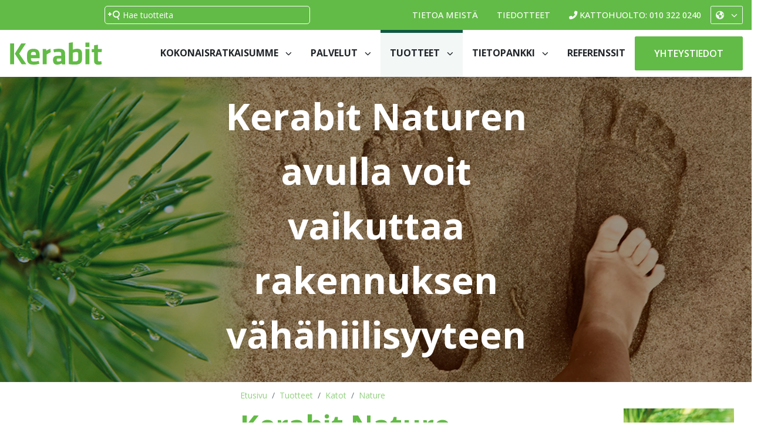

--- FILE ---
content_type: text/html; charset=utf-8
request_url: https://tuotteet.kerabit.fi/tuotteet/katot/nature
body_size: 27013
content:


<!doctype html>
<html>
<head><meta charset="utf-8" /><meta http-equiv="X-UA-Compatible" content="IE=Edge" /><title>
	Vähähiilinen Kerabit Nature
</title>
    <script id="CookieConsent" type="text/javascript" data-culture="EN" src="https://policy.app.cookieinformation.com/uc.js" data-gcm-version="2.0"></script>


   <script src="https://kit.fontawesome.com/aac53cc631.js" crossorigin="anonymous"></script>
    <link href="/includes/compiled/css?v=YmhHMgJONM-LM8OXTV7Sp3Vof9QmC2Yp2aaTe5VqW6A1" rel="stylesheet"/>
<script src="/includes/compiled/js?v=gtFgwitKjmKv7CqT4lLsPuJlWGAHZ4S6EHzGx7Tn5GU1"></script>
<link rel="preconnect" href="https://fonts.googleapis.com" /><link rel="preconnect" href="https://fonts.gstatic.com" crossorigin="" /><link href="https://fonts.googleapis.com/css2?family=Open+Sans:ital,wght@0,300;0,400;0,500;0,600;0,700;0,800;1,300;1,400;1,500;1,600;1,700;1,800&amp;display=swap" rel="stylesheet" /><meta name="viewport" content="width=device-width, initial-scale=1.0" /><link rel="apple-touch-icon" sizes="180x180" href="/apple-touch-icon.png" /><link rel="icon" type="image/png" sizes="32x32" href="/favicon-32x32.png" /><link rel="icon" type="image/png" sizes="16x16" href="/favicon-16x16.png" /><link rel="manifest" href="/site.webmanifest" /><link rel="mask-icon" href="/safari-pinned-tab.svg" color="#5bbad5" /><meta name="msapplication-TileColor" content="#da532c" /><meta name="theme-color" content="#ffffff" />
    



<!-- Google Tag Manager -->
<script>
    window.addEventListener('CookieInformationConsentGiven', function(event) {
if (CookieInformation.getConsentGivenFor('cookie_cat_statistic')) {
    (function (w, d, s, l, i) {
        w[l] = w[l] || []; w[l].push({
            'gtm.start':
                new Date().getTime(), event: 'gtm.js'
        }); var f = d.getElementsByTagName(s)[0],
                j = d.createElement(s), dl = l != 'dataLayer' ? '&l=' + l : ''; j.async = true; j.src =
            '//www.googletagmanager.com/gtm.js?id=' + i + dl; f.parentNode.insertBefore(j, f);
    })(window, document, 'script', 'dataLayer', 'GTM-5MRG76');
        }
    }, false); 
</script>
<!-- End Google Tag Manager -->
<meta id="ogurl" property="og:url" content="https://tuotteet.kerabit.fi/tuotteet/katot/nature" /><meta id="ogtype" property="og:type" content="website" /><meta id="ogtitle" property="og:title" content="Vähähiilinen Kerabit Nature" /><meta id="ogsite_name" property="og:site_name" content="fi" /><meta id="ogdescription" property="og:description" content="Merkittävä osa bitumista on korvattu mäntyöljyllä. Sopivat tuotteet kaikille katoille ympäristöä kunnioittaen." /><meta name="description" content="Merkittävä osa bitumista on korvattu mäntyöljyllä. Sopivat tuotteet kaikille katoille ympäristöä kunnioittaen." /></head>

<body id="body" class="product-group-template nature-url site-fi">
    

<!-- Google Tag Manager -->
<noscript>
	<iframe src="//www.googletagmanager.com/ns.html?id=GTM-5MRG76" height="0" width="0" style="display: none; visibility: hidden"></iframe>
</noscript>
<!-- End Google Tag Manager -->

    <form method="post" action="./nature" id="Form1" data-pageid="4813" data-templatesource="Templates/ProductGroup.aspx">
<div class="aspNetHidden">
<input type="hidden" name="__VIEWSTATE" id="__VIEWSTATE" value="SLqqvx/TzfRGpQV6EuPbLOqAJlp3aNdS5qf44ty/2Q6MvVXAftCkKyxHhPmioeueQyYGaMgQJzd4oy1wk7gOw+oK9ZWL+B+d2d1/zEKOp480Ehzrtdwnmg4Hr4JWxAh5I9eGLVUb0UVY/X6XuzuKpBitQTUAAeDmW8/aq/EbszL41pgJd1UjHcjGDnikZZwp5cnvOfJX80d+RFsggwLrWJLTaVVJemA4ovrDsm38P+UsmUJx6+7cDCQtI6cy/pWMQqtAmjISAOCPxrlH8p9OecYwnW3TPec/kvPIZVMKyPhqQtazJioJ4VwxbIHfGd353kcVkZT8LnFidt87Bg/VS3S073CqSsG4jImTlsRyOC2fE04XwsNo76GDJCBmDXfCd00rJ7A1cegoSjJm7QQ9iFUs5uMugexMtNnRT8ELN6nk6M6yXJPoIEDkjt1X495YrIQzcuyXcOdL4BXJ57TffSTKzJCrjHOImMp8/hjwTfhlIh087h2DdqK6BUIY/xG0EXymPcoT2F1/U+nfx+hJ6uDoykUXyNzQEPJage5EuJWZbYmo3GaCSyNHkgs3DevPapckPfk+XJ2KlEqHoke3+5I/ZuNo+dXkwP8N4NTgVTfABeWx1hvGQB1EEIU7eNJEfNOQxuSQNObil90H04af6yJ2nK6Tt+j++OaXTIeLo2Sgm+Di87d6TZSH/SUyOSVX4414grc2ZSHPXy6EXmTz/5i9AQhFjsJtL6Yx+SHBnTqCH1cq5q3qfAeko3eRxEl1pLrWcE+G8xnKQCAN8TXsbzxuuzgYwa3WhJeCoLKD81I9rbGaWnxNYrJbyVJuMvFZUG16CPydVTUrFGzVzcWeOaZZsHPIGGV4ZoJG6uAh4aCCVwD6aeYZ1VIgzyC/[base64]/TxkHTSiGu8BlRtUIhgKBoY3pCqKzcKZzSZ4hDz7ztiDPbkveeatian5dncW6sqrVxfmRRKSD3I4D6clDIuWkG9jve3lU7e6uI5QyGhuXXQqUqu+cwV4EicIm8WyMxWeJpST9WrJLBXtcztAyQ/vI3Y/L+ijQXW3dpNUvqcgNd18AjE0FFtIhjGmnvgqc4LhlXQJ5rFoZiTEXTfnv9b3RHpxHnMs+S1WibEiiDvrB3oVsl5wX9yvlowqiSkYkHpXViwU778Aj2o8jfK4CpoOhYqHeG3TQqe0u/[base64]/Tl/Siu6ivxysExn8eeEFV7lIS1I0NX1ekpLPQPuJ8/VoxXjg/3lMuSpLVYQXJ+8/223Q3nyRBF8pwsnNpNoPb5OdxtQCSVRJxJ1oMrGOcweuT18d25jZMeq6M+TLSgrW2hPwsKTwecPrioMd6sa8J6+leOf52zjwO3cVJcc4mbAEybqyUx+6Pdy8PNCe8r6GCN9DzGXvwW8J/7h/lM4edEfcSzmvnAAkvzpBrqniB8Z22vC1djpWZ2V74VZibk/DHoet/6wsnrr8UD/UmIfGTt/O7qAHlyroaPKtWoKn0s04ZToVJBU4SFnwRBQKEREJfT9LvCrkWXpmaOaR/x8thvf7JsFM2WKFPxqgnHDkspqw4zYO5mLfEFffJENtEshEybyxRtvreWKwkOANOEKniz/DMAAuwajw7RVqoG8kIfC6ZldDi3FPBeyEvo6VgnOXSfXCJQcaP2Hm+aC8BQIC8tytBotjHWvJPawJc0nCKgSvafpTfvVz6Po0+8eC41USAta96aSJCH5a0ZQM8vZqkTnaeBYwOpBBJ9XtqtM8ujfBBFUdgiiqf88Y3h/0pgft+ZUwrPXe1D8p+ERKRQF45bpfg0QnroEO06eaLBre5dxSv4IDGpeTEJxkPDZwebtFx4Pjw1mKk5B5uiLNbyZO44YuYEuk1Os852hO3f58ABpBC/FLK7SpCFAmX/PXOUU3Rz+CimGHk3mOxJTCONWWgNtjA3LDXCZMw6OTgyLCLncf0CQHh7vNYVhZEhDYitTyx/m5CoqjU1QE8bMXFzBVr3JJZGDUSokx/Z4Ftd7DJPIhrT/D/WYmxz91vV2RqLfH5BV1wqgiY8IFFfhCP/6jpm7dAlDRubOs3pQSkxT4VBRzz2l7oZ2HFsqXo+Dij8STHzs7sorGWHzdsEWcaM2OYVmRQ/0FQtamSo18x3eSJucbLzzlU4XPM5YYsq19O8fP5yEC5+UO6IzPDqfFnBAgpimXS7n+9Ffj62HglRV7S1lh4xd0uuAeYpBUUtPPDlOHPLMaHWDZHQBHWeI9xf2XVbyoEoFvIz7QzQ8qYBLfSYMMGTVA7a+op8yAF+ddk9wRoeS24dTzmhVKBrE/m2Ryc/u3M7ILXpHzEtfwImekdaT79fzZSgerxpyKAt0GRZuDeVWr0IBb/DOn7h+7jmsXlRXjYa+LcKFTexg8pjh1waI5atmXi1+UznbACn98Yh7lM6QdxK2LeHw9IGTsXlnni0aQyXLeorb5oAaBNgssooq8k9DyrBiTvdEwpJpTrioB5bghfBJKvXF/HvHGkyOL28ATcnYzNywumCuhqVPnHc8ro1OcMOaER6WU/dWU+mAZWxmxLJhHwhjKb3F8EczJSMP8zogJwvA2z8kIBAM+6n9qzqu2MXN0ZWR8c2p5f6RweFCCmrdtehfHcxQV6n6erKS2Ksqc4KjtZDTw36noUr6wKQW3pKaS5QqLep800cEp9pmNSIxfp/ztXbDNChUXeLILFKO49Ptr2DiS4/3tSGi3g33DheV/kd0M416hg+d0A+wm/nf+a4frUnjnLX/s8LoTz1gmYNnQeW2ThWu+m0JGnsKBYm2k+594pBUPHe+Gkcc65Y2PYFnGsQSCE0g/ZF6tEfV9Md2PbxkCz8U//6l4rQcjmZeJRZ1hnAGnuFU+6a2ipWMo4v4pzt/F1Z2uzUku2VvY7tnzN63+sIDU6xYzmv4esqsabOCyx3CkxD40wEBT9GNYJpq7jkPnQLo07ZmnkNxBR5oBnMGI18xEugwY9Ou3RkcVrOwNfSnLWZWu8JosAXYpIOZILDbTT4qJd+LoFvpBtwVzjolUDgewnZ1MRDUFCwnwTdWWv+RBfDzEnDkVgTvB4icm7zJBNl2ZA/Z+44Kw7j7IXKHL/1FDH5LtQsT96esH7NmgZHlGoy+85FTjBQKpBe/5JHW4424GR645Xf9Kn6Y4AytS2aVS13unA6LK7c5jJvUvTh7btfEj+5o6SOHPoTLWJvqTZtY22EBykeviOX837N+tozXTHQShF952iNgudrB50/CYd1LhtmKPLVkpfkSm2sLenXYpKCoPQUJjiWJg1gUl2O+cJfTI01GKkOAst1Q+K0Q+TnLTfGaE+EbiaF+tzQM9FAi2q9H/KWibO14dmG4NjxI4ifuoMObO6ogO1vneAgVDWF3Umbt7EacJd4Wl9irVH0WNr2HAgrOAcOLhsdWmYBVxvbhK0PTuD6F0teNBIQ7p8FwmOdLDlfcCRSaxmRKYmeZzFIMgYvOjHxgWEVe5uggBsmEM4HShIE5bNw/RNNyTPwszkAzh3fM6sjKUY+6A==" />
</div>

<div class="aspNetHidden">

	<input type="hidden" name="__VIEWSTATEGENERATOR" id="__VIEWSTATEGENERATOR" value="7475F43E" />
	<input type="hidden" name="__EVENTVALIDATION" id="__EVENTVALIDATION" value="zBXGwawkxB+XN7/+HYb9czdFUGz4k7QCYHRbsizUpB2xixjVbwLpCquCB1v1l4DXtreCoE4yvTyXX6sm5drIRAd7+frs7Yg6rRlnOZ8DVSg/91j9tg8PRziYINIEUHkMFfehE3ldta1K84fl+Z925Q==" />
</div>
        
        <input type="hidden" name="ctl00$ctl00$ctl00$IsUserLoggedIn" id="IsUserLoggedIn" value="False" />

        

<header id="desktop-navigation" class="sticky-top">
    <!--Desktop Quicklinks -->
    <div class="quicklinks">
        <div class="container d-flex align-items-center justify-content-between">
            <ul class="nav d-flex align-items-center">
                <li class="nav-item">&nbsp;</li>
            </ul>
            <div class="search-bar flex-grow-1 d-flex justify-content-center">
                <input name="ctl00$ctl00$ctl00$ctl20$SearchBox" type="text" id="ctl20_SearchBox" class="form-control-sm e21-autocomplete" placeholder="Hae tuotteita" />
            </div>

            <ul class="nav d-flex align-items-center">
                
                        
                        <li class="nav-item">
                            <a class="nav-link" href="/tietoa-meista">Tietoa meistä</a>
                        </li>
                    
                        <li class="nav-item">
                            <a class="nav-link" href="/tiedotteet">Tiedotteet</a>
                        </li>
                    
                    

                <li class="nav-item roof-service">
                    <a href="tel:0103220240" class="nav-link"><i class="fa-solid fa-phone-flip mr-1"></i>Kattohuolto: 010 322 0240</a>
                </li>

                <li class="nav-item">
                    <div class="dropdown">
                        <button class="btn btn-sm btn-outline-light dropdown-toggle" type="button" id="dropdownMenuButton" data-toggle="dropdown" aria-haspopup="true" aria-expanded="false">
                            <i class="fa fa-globe"></i>
                        </button>
                        <div class="dropdown-menu dropdown-menu-right" aria-labelledby="dropdownMenuButton">
                            <a class="dropdown-item" href="/">Suomi</a>
                            <a class="dropdown-item" href="/en">In English</a>
                            <a class="dropdown-item" href="/se">På svenska</a>
                        </div>
                    </div>
                </li>



                
            </ul>

        </div>
    </div>

    <!--Desktop Brand-->
    <div class="header-brand">
        <div class="container d-flex align-items-center justify-content-between">

            <a href="https://kerabit.fi" class="logo">
                <img src="/includes/images/kerabit-logo.svg" alt="Kerabit" />
            </a>

            <div class="navigations d-flex">
                <div class="shopping-cart d-none">
                    <a id="ctl20_HeaderShoppingCartLinkDesktop" class="btn btn-highlight mr-3 tagmngr-shopping-cart-header" href="/">Tarjouspyyntö
                        <i class="fad fa-shopping-cart"></i>
                        <span class="amount">
                            0</span>
                    </a>
                </div>

                <div id="nav-hardcoded">
                    <ul class="nav">
                        <li class="nav-item dropdown position-static">
                            <a class="nav-link dropdown-toggle" href="#" id="Kokonaisratkaisummedrop" role="button" data-toggle="dropdown" aria-haspopup="true" aria-expanded="false">Kokonaisratkaisumme
                            </a>
                            <div class="dropdown-menu mt-0 w-100" aria-labelledby="Kokonaisratkaisummedrop">
                                <div class="container d-flex flex-row flex-wrap align-items-center justify-content-between my-5">
                                    <div class="row">
                                        <div class="dropdown-item col-md-4">
                                            <a class="dropdown-link" href="https://kerabit.fi/kokonaisratkaisut/uudisrakentaminen/">
                                                <span class="link-heading d-flex align-items-center justify-content-between">Uudisrakentaminen<i class="fa-light fa-arrow-right text-primary lead"></i></span>
                                                <span class="link-desc">Saat meiltä kestävät ratkaisut katto- ja vedeneristysrakentamiseen, julkisivu-urakointiin sekä aurinkosähkötoteutuksiin.</span>

                                            </a>
                                        </div>
                                        <div class="dropdown-item col-md-4">
                                            <a class="dropdown-link" href="https://kerabit.fi/kokonaisratkaisut/korjausrakentaminen-ja-saneeraus/">
                                                <span class="link-heading d-flex align-items-center justify-content-between">Korjausrakentaminen ja saneeraus<i class="fa-light fa-arrow-right text-primary lead"></i></span>
                                                <span class="link-desc">Korjaamme kaikki katot, hoidamme vaativimmatkin julkisivusaneeraukset ja teemme kulutuskestävät lattia- ja laivankansipinnoitukset.</span>

                                            </a>
                                        </div>
                                        <div class="dropdown-item col-md-4">
                                            <a class="dropdown-link" href="https://kerabit.fi-l.seravo.com/kokonaisratkaisut/kiinteiston-arvon-kehittaminen/">
                                                <span class="link-heading d-flex align-items-center justify-content-between">Kiinteistön arvon kehittäminen<i class="fa-light fa-arrow-right text-primary lead"></i></span>
                                                <span class="link-desc">Saneeraus- ja huoltopalveluidemme sekä monipuolisten ratkaisujemme avulla pidennät kiinteistösi käyttöikää, kasvatat sen arvoa ja pienennät käyttökustannuksia.</span>
                                            </a>
                                        </div>
                                    </div>
                                </div>

                            </div>
                            <div class="nav-overlay"></div>
                        </li>
                        <li class="nav-item dropdown position-static">
                            <a class="nav-link dropdown-toggle" href="#" id="Palvelutdrop" role="button" data-toggle="dropdown" aria-haspopup="true" aria-expanded="false">Palvelut
                            </a>
                            <div class="dropdown-menu mt-0 w-100" aria-labelledby="Palvelutdrop">
                                <div class="container d-flex flex-row flex-wrap align-items-center justify-content-between">
                                    <div class="row">
                                        <div class="col-md-8 mt-5">
                                            <div class="row">
                                                
                                                <div class="dropdown-item col-md-6">
                                                    <a class="dropdown-link" href="https://kerabit.fi/palvelukategoriat/julkisivut/">
                                                        <span class="link-heading d-flex align-items-center justify-content-between">Julkisivut<i class="fa-light fa-arrow-right text-primary lead"></i></span>
                                                        <span class="link-desc">Urakoimme ja saneeraamme julkisivut kaikista materiaaleista sekä toteutamme räystäät nopeasti ja kustannustehokkaasti kotimaisillla RipRap-räystäselementeillä.</span>
                                                    </a>
                                                    <a href="https://kerabit.fi/palvelut/julkisivuverhoukset/" class="dropdown-minilink">Julkisivuverhoukset</a>
                                                    <a href="https://kerabit.fi/palvelut/elementtiraystaat/" class="dropdown-minilink">Elementtiräystäät</a>
                                                    <a href="https://www.kerabit.fi/palvelut/aurinkosahko/" class="dropdown-minilink">Aurinkovoimalat</a>
                                                    <a href="https://www.kerabit.fi/palvelut/aurinkosahkoa-yrityksille/" class="dropdown-minilink">Aurinkosähköä yrityksille</a>

                                                </div>
                                                <div class="dropdown-item col-md-6">
                                                    <a class="dropdown-link" href="https://kerabit.fi/palvelukategoriat/katto/">
                                                        <span class="link-heading d-flex align-items-center justify-content-between">Katto<i class="fa-light fa-arrow-right text-primary lead"></i></span>
                                                        <span class="link-desc">Urakoimme ja saneeraamme valtakunnallisesti kaiken tyyppiset katot, toteutamme pihakannet ja teemme siltojen vedeneristykset.</span>
                                                    </a>
                                                    <a href="https://kerabit.fi/palvelut/bitumikatot/" class="dropdown-minilink">Bitumikatot</a>
                                                    <a href="https://kerabit.fi/palvelut/tiilikatot/" class="dropdown-minilink">Tiilikatot</a>
                                                    <a href="https://kerabit.fi/palvelut/peltikatot/" class="dropdown-minilink">Peltikatot</a>
                                                    <a href="https://kerabit.fi/palvelut/viherkatot/" class="dropdown-minilink">Viherkatot</a>
                                                    <a href="https://kerabit.fi/palvelut/elementtikatot/" class="dropdown-minilink">Elementtikatot</a>
                                                    <a href="https://kerabit.fi/palvelut/pihakannet/" class="dropdown-minilink">Pihakannet</a>
                                                    <a href="https://www.kerabit.fi/palvelut/ruiskutettavat-vedeneristeet/" class="dropdown-minilink">Polyurearuiskutukset</a>
                                                    <a href="https://www.kerabit.fi/palvelut/rakennuspalvelut/" class="dropdown-minilink">Rakennuspalvelut</a>
                                                    <a href="https://kerabit.fi/palvelut/sillat/" class="dropdown-minilink">Sillat</a>
                                                    <a href="https://www.kerabit.fi/palvelut/aurinkosahko/" class="dropdown-minilink">Aurinkovoimalat</a>
                                                    <a href="https://www.kerabit.fi/palvelut/aurinkovoimala-taloyhtioon/" class="dropdown-minilink">Aurinkovoimala taloyhtiöön</a>
                                                    <a href="https://www.kerabit.fi/palvelut/aurinkosahkoa-yrityksille/" class="dropdown-minilink">Aurinkosähköä yrityksille</a>

                                                </div>

                                                <div class="dropdown-item col-md-6">
                                                    <a class="dropdown-link" href="https://www.kerabit.fi/palvelukategoriat/kattoremontit/">
                                                        <span class="link-heading d-flex align-items-center justify-content-between">Kattoremontit omakotitaloihin<i class="fa-light fa-arrow-right text-primary lead"></i></span>
                                                        <span class="link-desc">Saat meiltä pätevät ja pitävät kattoremontit myös omakoti- ja pientaloihin. Pyydä kilpailukykyinen tarjous huolettomasta kattoremontista.</span>
                                                    </a>
                                                    <a href="https://www.kerabit.fi/palvelut/kattopaallikko/" class="dropdown-minilink">Kattopäällikkö</a>
                                                    <a href="https://www.kerabit.fi/palvelut/katon-kunnon-arviointi/" class="dropdown-minilink">Katon kunnon arviointi</a>
                                                    <a href="https://www.kerabit.fi/palvelut/kattoremontin-vaiheet/" class="dropdown-minilink">Kattoremontin vaiheet</a>
                                                    <a href="https://www.kerabit.fi/palvelut/kattoremontin-hinta-arvio/" class="dropdown-minilink">Kattoremontin hinta-arvio</a>
                                                    <a href="https://www.kerabit.fi/palvelut/kattoremontin-rahoitus/" class="dropdown-minilink">Kattoremontin rahoitus</a>
                                                    <a href="https://www.kerabit.fi/palvelut/kattoremontti-talvella/" class="dropdown-minilink">Kattoremontti talvella</a>
                                                    <a href="https://www.kerabit.fi/palvelut/laatutuotteet/" class="dropdown-minilink">Laatutuotteet</a>
                                                </div>

                                                <div class="dropdown-item col-md-6">
                                                    <a class="dropdown-link" href="https://kerabit.fi/palvelukategoriat/pinta/">
                                                        <span class="link-heading d-flex align-items-center justify-content-between">Pinta<i class="fa-light fa-arrow-right text-primary lead"></i></span>
                                                        <span class="link-desc">Pinnoitamme kulutusta kestävät ja näyttävät lattiat vaativiin kohteisiin toimistoista teollisuuteen – myös laivoihin. Meiltä myös teollisuuden pintakäsittelyt kokonaisvaltaisesti.</span>
                                                    </a>
                                                    <a href="https://kerabit.fi/palvelut/pinnoitukset/" class="dropdown-minilink">Lattiapinnoitukset</a>
                                                    <a href="https://kerabit.fi/palvelut/laivojen-kannet/" class="dropdown-minilink">Laivojen kansien pinnoitteet</a>
                                                    <a href="https://kerabit.fi/palvelut/teollisuuden-pintakasittelyt/" class="dropdown-minilink">Teollisuuden pintakäsittelyt</a>
                                                </div>

                                                <div class="dropdown-item col-md-6">
                                                    <a class="dropdown-link" href="https://www.kerabit.fi/palvelukategoriat/max/">
                                                        <span class="link-heading d-flex align-items-center justify-content-between">Max<i class="fa-light fa-arrow-right text-primary lead"></i></span>
                                                        <span class="link-desc">Tarjoamme hankkeesi käyttöön sekä monipuolisen palvelutarjoomamme että kansainvälisen sopimus-, hankinta- ja prosessiosaamisemme.</span>
                                                    </a>
                                                    <a href="https://www.kerabit.fi/palvelut/teollisuuden-pintakasittelyt/" class="dropdown-minilink">Teollisuuden pintakäsittelyt</a>
                                                    <a href="https://www.kerabit.fi/palvelut/julkisivuverhoukset/" class="dropdown-minilink">Julkisivuverhoukset</a>
                                                    <a href="https://www.kerabit.fi/palvelut/bitumikatot/" class="dropdown-minilink">Bitumikatot</a>
                                                    <a href="https://www.kerabit.fi/palvelut/viherkatot/" class="dropdown-minilink">Viherkatot</a>
                                                    <a href="https://www.kerabit.fi/palvelut/aurinkosahko/" class="dropdown-minilink">Aurinkovoimalat</a>
                                                </div>


                                            </div>
                                        </div>
                                        <div class="col-md-4 d-flex align-items-stretch">
                                            <div class="dropdown-highlight bg-secondary w-100 px-4">
                                                <div class="col">
                                                    <a href="https://kerabit.fi/palvelukategoriat/kattohuolto/" class="dropdown-link text-white">
                                                        <span class="link-heading d-flex align-items-center justify-content-between">Kattohuolto<i class="fa-light fa-arrow-right lead"></i></span>
                                                        <span class="link-desc">Kerabit Kattohuolto tarkastaa, huoltaa ja korjaa kaikenlaiset katot ympäri Suomen. Tarjoamme sinulle aina katon elinkaaren kannalta oikein mitoitetut palvelut.</span>
                                                    </a>
                                                    <div class="vertical-rythm">
                                                        <a href="https://kerabit.fi/palvelut/katon-kuntotarkastus-omakotitaloon/" class="dropdown-minilink">Katon kuntotarkastus omakotitaloon</a><br />
                                                        <a href="https://kerabit.fi/palvelut/kattohuolto-omakotitaloon/" class="dropdown-minilink">Kattohuolto omakotitaloon</a><br />
                                                        <a href="https://www.kerabit.fi/palvelut/kattohuollon-hinta/" class="dropdown-minilink">Hinta-arvio omakotitalon kattohuollosta</a><br />
                                                        <a href="https://www.kerabit.fi/palvelut/rahoitus-omakotitalokohteisiin/" class="dropdown-minilink">Rahoitus omakotitalokohteisiin</a><br />
                                                        <a href="https://kerabit.fi/palvelut/katon-kuntotarkastus-taloyhtiolle/" class="dropdown-minilink">Vesikaton PTS taloyhtiölle</a><br />
                                                        <a href="https://kerabit.fi/palvelut/katon-vuosihuolto-taloyhtiolle/" class="dropdown-minilink">Katon vuosihuolto taloyhtiölle</a>
                                                        <a href="https://www.kerabit.fi/palvelut/katon-korjaus/" class="dropdown-minilink">Katon korjaus</a>
                                                        <a href="https://kerabit.fi/palvelut/peltikaton-maalaus/" class="dropdown-minilink">Peltikaton maalaus</a>
                                                        <a href="https://kerabit.fi/palvelut/tiilikaton-pinnoitus/" class="dropdown-minilink">Tiilikaton pinnoitus</a><br />
                                                        <a href="https://kerabit.fi/palvelut/tiilikaton-puhdistus-kasvustosta/" class="dropdown-minilink">Tiilikaton puhdistus kasvustosta</a><br />
                                                        <a href="https://kerabit.fi/palvelut/sadevesijarjestelmat-ja-kattoturvatuotteet/" class="dropdown-minilink">Sadevesijärjestelmät ja kattoturvatuotteet</a>
                                                    </div>
                                                    <div class="dropdown-button d-flex aling-items-center justify-content-between">
                                                        <div class="bg-white p-2">
                                                            <i class="fa-solid fa-phone-flip text-secondary"></i>
                                                        </div>
                                                        <div class="flex-grow-1 d-flex align-items-center text-white font-weight-bold">
                                                            <a href="tel:0103220240" class="ml-2 text-white">Kattohuolto: 010 322 0240</a>                                                                            </a>
                                                        </div>
                                                    </div>
                                                </div>
                                            </div>
                                        </div>
                                    </div>
                                </div>
                            </div>
                            <div class="nav-overlay"></div>
                        </li>

                        <li class="nav-item active dropdown position-static">
                            <a class="nav-link dropdown-toggle" href="#" id="Tuotteetdrop" role="button" data-toggle="dropdown" aria-haspopup="true" aria-expanded="false">Tuotteet
                            </a>
                            <div class="dropdown-menu mt-0 w-100" aria-labelledby="Tuotteetdrop">
                                <div class="container d-flex flex-row flex-wrap align-items-center justify-content-between">
                                    <div class="row">
                                        <div class="col-md-8 mt-5">
                                            <div class="row">
                                                <div class="dropdown-item col-md-6">
                                                    <a class="dropdown-link" href="/tuotteet">
                                                        <span class="link-heading d-flex align-items-center justify-content-between">Ekologiset vaihtoehdot<i class="fa-light fa-arrow-right text-primary lead"></i></span>
                                                        <span class="link-desc">Voit valita ympäristöystävällisen vaihtoehdon.</span>
                                                    </a>
                                                    <a href="/tuotteet/katot/nature" class="dropdown-minilink">Vähähiilinen Nature</a>
                                                    <a href="/tuotteet/katot/lessnox-ymparistoystavallinen-vaihtoehto" class="dropdown-minilink">Ilmaa puhdistava LESSNOX</a>
                                                    <a href="/tuotteet/viherkatot-ja-kannet" class="dropdown-minilink">Viherkatot- ja kannet</a>
                                                    <a href="/tuotteet/katot/aurinkokatto" class="dropdown-minilink">Aurinkokatto</a>
                                                </div>
                                                <div class="dropdown-item col-md-6">
                                                    <a class="dropdown-link" href="/tuotteet/katto-ja-raystaselementit">
                                                        <span class="link-heading d-flex align-items-center justify-content-between">Elementit<i class="fa-light fa-arrow-right text-primary lead"></i></span>
                                                        <span class="link-desc">Elementit nopeuttavat rakentamista.</span>
                                                    </a>
                                                    <a href="/tuotteet/katto-ja-raystaselementit/kattoelementit" class="dropdown-minilink">Kattoelementit</a>
                                                    <a href="/tuotteet/katto-ja-raystaselementit/riprap-raystaselementit" class="dropdown-minilink">RipRap-räystäselementit</a>
                                                </div>
                                                <div class="dropdown-item col-md-6">
                                                    <a class="dropdown-link" href="/tuotteet/katot">
                                                        <span class="link-heading d-flex align-items-center justify-content-between">Kerabit-bitumikatteet<i class="fa-light fa-arrow-right text-primary lead"></i></span>
                                                        <span class="link-desc">Kotimaiset laatutuotteet sekä ammatti- että omatoimirakentajalle.</span>
                                                    </a>
                                                    <a href="/tuotteet/katot/bitumipaanukatto" class="dropdown-minilink">Paanukate</a>
                                                    <a href="/tuotteet/katot/tiivissaumakatto" class="dropdown-minilink">Tiivissaumakate</a>
                                                    <a href="/tuotteet/katot/kolmiorimakatto" class="dropdown-minilink">Kolmiorimakate</a>
                                                    <a href="/tuotteet/katot/loivat-katot" class="dropdown-minilink">Ammattituotteet loiville katoille</a>

                                                </div>
                                                <div class="dropdown-item col-md-6">
                                                    <a class="dropdown-link" href="/tuotteet/triflex-nestemaiset-vedeneristeet">
                                                        <span class="link-heading d-flex align-items-center justify-content-between">Triflex<i class="fa-light fa-arrow-right text-primary lead"></i></span>
                                                        <span class="link-desc">Laadukkaat nestemäiset vedeneristeet katoille ja perustuksiin.</span>
                                                    </a>
                                                    <a href="/tuotteet/triflex-nestemaiset-vedeneristeet/triflex-detaljien-vedeneristeet" class="dropdown-minilink">Detaljeihin</a>
                                                    <a href="/tuotteet/triflex-nestemaiset-vedeneristeet/triflex-towersafe-tuulivoimaloihin" class="dropdown-minilink">Tuulivoimaloihin</a>
                                                </div>
                                            </div>
                                        </div>
                                        <div class="col-md-4 d-flex align-items-stretch">
                                            <div class="dropdown-highlight bg-secondary w-100 px-4">
                                                <div class="col">
                                                    <a href="/" class="text-white"><span class="link-heading d-flex align-items-center justify-content-between">Kerabit-tuotteet<i class="fa-light fa-arrow-right lead"></i></span>
                                                        <span class="link-desc">Kerabit-katto- ja vedeneristystuotteet.</span>
                                                    </a>

                                                    <div>
                                                        <a href="/tuotteet/katot" class="dropdown-minilink">Katoille</a>
                                                        <a href="/tuotteet/viherkatot-ja-kannet" class="dropdown-minilink">Viherkatoille ja -kansille</a>
                                                        <a href="/tuotteet/seinat" class="dropdown-minilink">Seiniin</a>
                                                        <a href="/tuotteet/lattiat" class="dropdown-minilink">Lattioihin</a>
                                                        <a href="/tuotteet/perustukset" class="dropdown-minilink">Perustuksiin</a>
                                                        <a href="/tuotteet/parvekkeet" class="dropdown-minilink">Parvekkeille</a>
                                                        <a href="/tuotteet/pihakannet" class="dropdown-minilink">Pihakansille</a>
                                                        <a href="/tuotteet/sillat" class="dropdown-minilink">Silloille</a>
                                                        <div class="my-2">
                                                            <a href="/tuotteet/massat-ja-jalosteet" class="dropdown-minilink">Massat ja jalosteet</a>
                                                            <a href="/tuotteet/teipit-ja-tiivistysnauhat" class="dropdown-minilink">Teipit ja tiivistysnauhat</a>
                                                            <a href="/tuotteet/epdm-tuotteet" class="dropdown-minilink">EPDM-tuotteet</a>
                                                        </div>
                                                        <a href="/tuotteet/tuotedokumentit" class="dropdown-minilink">Tuotedokumentit</a>
                                                    </div>

                                                </div>
                                            </div>

                                        </div>
                                    </div>
                                </div>
                            </div>
                            <div class="nav-overlay"></div>
                        </li>
                        <li class="nav-item dropdown position-static">
                            <a class="nav-link dropdown-toggle" href="#" id="Tietopankkidrop" role="button" data-toggle="dropdown" aria-haspopup="true" aria-expanded="false">Tietopankki
                            </a>
                            <div class="dropdown-menu mt-0 w-100" aria-labelledby="Tietopankkidrop">
                                <div class="container d-flex flex-row flex-wrap align-items-center justify-content-between my-5">
                                    <div class="row">
                                        <div class="dropdown-item col-md-5">
                                            <a class="dropdown-link" href="https://kerabit.fi/artikkelit-ja-oppaat">
                                                <span class="link-heading d-flex align-items-center justify-content-between">Artikkelit ja oppaat<i class="fa-light fa-arrow-right text-primary lead"></i></span>
                                                <span class="link-desc">Kattojen vedeneristysratkaisut saneerausurakoihin ja uudiskohteisiin.</span>

                                            </a>
                                        </div>
                                        <div class="dropdown-item col-md-5">
                                            <a class="dropdown-link" href="/tuotteet/ohjeet/rakennekuvat">
                                                <span class="link-heading d-flex align-items-center justify-content-between">Rakennekuvat, detaljit ja asennusohjeet<i class="fa-light fa-arrow-right text-primary lead"></i></span>
                                                <span class="link-desc">Uudiskohteiden julkisivurakentaminen ja kiinteistöjen julkisivusaneeraukset.</span>

                                            </a>
                                        </div>

                                    </div>
                                </div>
                            </div>
                            <div class="nav-overlay"></div>
                        </li>
                        <li class="nav-item">
                            <a class="nav-link" href="https://kerabit.fi/referenssit">Referenssit</a>
                        </li>

                        <li class="nav-item">
                            <a href="https://kerabit.fi/ota-yhteytta/" class="btn-contact nav-link btn btn-primary btn-lg">Yhteystiedot</a>
                        </li>
                    </ul>
                </div>


                <div id="nav-dynamic">
                    <ul class="nav">

                        

                        


                    </ul>

                </div>

            </div>
        </div>
    </div>
</header>



<!--Mobile Navigation-->
<header id="mobile-navigation" class="sticky-top">
    <nav class="navbar" role="navigation">

        <div class="container-fluid">


            <!--Mobile Brand -->
            <a class="nav-brand" href="https://kerabit.fi">
                <img src="/includes/images//kerabit-logo.svg" alt="Kerabit" />
            </a>

            <!--Mobile Search, User, Cart, Menu Icons -->
            <div class="mobile-buttons d-flex align-items-center justify-content-around between">

                <!-- Uncomment this if you want to have search as its own collapse -->
                <a class="btn btn-lg btn-mobile search-button navbar-toggle" data-toggle="collapse" data-target="#mobile-search-collapse" aria-expanded="false"><i class="fa-sharp fa-regular fa-magnifying-glass"></i></a>


                <div class="dropdown">
                    <button class="btn btn-lg btn-mobile" type="button" id="dropdownMenuButton2" data-toggle="dropdown" aria-haspopup="true" aria-expanded="false">
                        <i class="fa fa-globe"></i>
                    </button>
                    <div class="dropdown-menu dropdown-menu-right" aria-labelledby="dropdownMenuButton2">
                        <a class="dropdown-item" href="/">Suomi</a>
                        <a class="dropdown-item" href="/en">In English</a>
                        <a class="dropdown-item" href="/se">På svenska</a>
                    </div>
                </div>

                <a class="btn btn-lg btn-mobile menu-button navbar-toggle" data-toggle="collapse" data-target="#mobile-navigation-collapse" aria-controls="navigation-mobile" aria-expanded="false"><i class="fa-sharp fa-regular fa-bars"></i></a>

            </div>

            <!--Search Collapse-->
            <div class="collapse navbar-collapse mobile-collapse-section search" id="mobile-search-collapse">
                <div class="search-bar d-flex justify-content-center align-items-center">
                    <input type="text" class="form-control e21-autocomplete">
                </div>
            </div>

            <!--Menu Collapse-->
            <div class="collapse navbar-collapse overflow-auto mobile-collapse-section" id="mobile-navigation-collapse">
                <ul class="mobile-collapse-section menu nav flex-column mt-3">
                    
                    
                </ul>


                <ul class="mobile-collapse-section menu-hardcoded nav flex-column mt-3">
                    <li class="dropdown">
                        <a class="nav-link d-flex align-items-center justify-content-between" data-toggle="dropdown" aria-haspopup="true" aria-expanded="false">Kokonaisratkaisut
                             <span class="dropdown-toggle-hardcoded"><i class="fa-regular fa-angle-down text-sm"></i></span>
                        </a>

                        <ul class="dropdown-menu">
                            <li>
                                <a href="https://kerabit.fi/kokonaisratkaisut/uudisrakentaminen/"><i class="fa-light fa-arrow-right text-primary mr-2 text-lg"></i>Uudisrakentaminen</a>
                            </li>
                            <li>
                                <a href="https://kerabit.fi/kokonaisratkaisut/korjausrakentaminen-ja-saneeraus/"><i class="fa-light fa-arrow-right text-primary mr-2 text-lg"></i>Korjausrakentaminen ja saneeraus</a>
                            </li>
                            <li>
                                <a href="https://kerabit.fi/kokonaisratkaisut/kiinteiston-arvon-kehittaminen/"><i class="fa-light fa-arrow-right text-primary mr-2 text-lg"></i>Kiinteistön arvon kehittäminen</a>
                            </li>
                        </ul>
                    </li>

                    <li class="dropdown">
                        <a class="nav-link d-flex align-items-center justify-content-between" data-toggle="dropdown" aria-haspopup="true" aria-expanded="false">Palvelut
                             <span class="dropdown-toggle-hardcoded"><i class="fa-regular fa-angle-down text-sm"></i></span>
                        </a>

                        <ul class="dropdown-menu">
                            <li>
                                <a href="https://kerabit.fi/palvelukategoriat/julkisivut/"><i class="fa-light fa-arrow-right text-primary mr-2 text-lg"></i>Julkisivut</a>
                            </li>
                            <li>
                                <a href="https://kerabit.fi/palvelukategoriat/katto/"><i class="fa-light fa-arrow-right text-primary mr-2 text-lg"></i>Katto</a>
                            </li>
                            <li>
                                <a href="https://www.kerabit.fi/palvelukategoriat/kattoremontit/"><i class="fa-light fa-arrow-right text-primary mr-2 text-lg"></i>Kattoremontit omakotitaloihin</a>
                            </li>
                            <li>
                                <a href="https://kerabit.fi/palvelukategoriat/pinta/"><i class="fa-light fa-arrow-right text-primary mr-2 text-lg"></i>Pinta</a>
                            </li>
                            <li>
                                <a href="https://www.kerabit.fi/palvelukategoriat/kattohuolto/"><i class="fa-light fa-arrow-right text-primary mr-2 text-lg"></i>Kattohuolto</a>
                            </li>
                            <li>
                                <a href="https://www.kerabit.fi/palvelukategoriat/max/"><i class="fa-light fa-arrow-right text-primary mr-2 text-lg"></i>Max</a>
                            </li>
                        </ul>
                    </li>

                    <li class="dropdown">
                        <a class="nav-link d-flex align-items-center justify-content-between" data-toggle="dropdown" aria-haspopup="true" aria-expanded="false">Tuotteet
                             <span class="dropdown-toggle-hardcoded"><i class="fa-regular fa-angle-down text-sm"></i></span>
                        </a>

                        <ul class="dropdown-menu">
                            <li>
                                <a href="/tuotteet/ekologiset-ratkaisut"><i class="fa-light fa-arrow-right text-primary mr-2 text-lg"></i>Ekologiset vaihtoehdot</a>
                            </li>
                            <li>
                                <a href="/tuotteet/katto-ja-raystaselementit"><i class="fa-light fa-arrow-right text-primary mr-2 text-lg"></i>Elementit</a>
                            </li>
                            <li>
                                <a href="/tuotteet/katot"><i class="fa-light fa-arrow-right text-primary mr-2 text-lg"></i>Kerabit-bitumikatteet</a>
                            </li>
                            <li>
                                <a href="/tuotteet/triflex-nestemaiset-vedeneristeet"><i class="fa-light fa-arrow-right text-primary mr-2 text-lg"></i>Triflex</a>
                            </li>
                            <li>
                                <a href="/tuotteet"><i class="fa-light fa-arrow-right text-primary mr-2 text-lg"></i>Kerabit-tuotteet</a>
                            </li>
                        </ul>
                    </li>

                    <li class="dropdown">
                        <a class="nav-link d-flex align-items-center justify-content-between" data-toggle="dropdown" aria-haspopup="true" aria-expanded="false">Tietopankki
                             <span class="dropdown-toggle-hardcoded"><i class="fa-regular fa-angle-down text-sm"></i></span>
                        </a>

                        <ul class="dropdown-menu">
                            <li>
                                <a href="https://kerabit.fi/artikkelit-ja-oppaat"><i class="fa-light fa-arrow-right text-primary mr-2 text-lg"></i>Artikkelit ja oppaat</a>
                            </li>
                            <li>
                                <a href="/ohjeet/rakennekuvat"><i class="fa-light fa-arrow-right text-primary mr-2 text-lg"></i>Rakennekuvat, detaljit ja asennusohjeet</a>
                            </li>
                        </ul>
                    </li>



                    <li>
                        <a href="https://kerabit.fi/referenssit" class="nav-link d-flex align-items-center justify-content-between mr-0 pr-0">Referenssit
                            <span class="external-link"><i class="fa-light fa-arrow-right text-sm"></i></span>
                        </a>
                    </li>
                    <li class="bg-white">
                        <div class="dropdown-divider"></div>
                    </li>
                </ul>


                <div class="mobile-collapse-section quicklinks">
                    <ul class="nav flex-column">
                        
                                
                                <li class="nav-item">
                                    <a class="nav-link d-flex align-items-center justify-content-between" href="/tietoa-meista">Tietoa meistä
                                           <span class="external-link"><i class="fa-light fa-arrow-right text-sm"></i></span>
                                    </a>
                                </li>
                            
                                <li class="nav-item">
                                    <a class="nav-link d-flex align-items-center justify-content-between" href="/tiedotteet">Tiedotteet
                                           <span class="external-link"><i class="fa-light fa-arrow-right text-sm"></i></span>
                                    </a>
                                </li>
                            
                            
                    </ul>
                </div>


                <div class="mobile-collapse-section contact-us lead align-items-center d-flex py-4 mt-3">
                    <a href="https://kerabit.fi/ota-yhteytta" class="btn btn-primary tagmngr-header-contact-form mr-3 text-uppercase">Ota yhteyttä
                    </a>

                    <a href="tel:0103220240" class="btn btn-link text-dark font-weight-bolder text-uppercase"><i class="fa-solid fa-phone-flip mr-1"></i>Kattohuolto: 010 322 0240</a>


                </div>



            </div>
        </div>
    </nav>
</header>








        
    
	    <div class="page_position pos_banner"><div id="TopPicture_TopPicture_TopPicture_ctl00_ctl01_ctl00_ctl00_BannerContainerPanel" class="banner-block d-flex align-items-center justify-content-center" style="background-image: url('/image/26319/20231207181342/Kerabit Nature 07122023.jpg');">
	
		<div class="content">
            <span class="heading">Kerabit Naturen avulla voit vaikuttaa rakennuksen vähähiilisyyteen</span>
		    <p class="description"></p>
			
			<a href="/tuotteet/katot/nature#read-more" id="TopPicture_TopPicture_TopPicture_ctl00_ctl01_ctl00_ctl00_anchor_link" class="read-more btn btn-primary">Lue lisää</a>
        </div>
	
</div>
</div>




        <div id="content" class="page-content" data-role="content">
	
            
    <div class="container three-col-layout">
            <div id="content_middle" class="middle-panel">
                

		<div class="container">
			<div class="row vertical-rythm">
				<div class="col-md-12">
						

    <nav aria-label="breadcrumb">
	    <ul class="breadcrumb">
		    
				    
				    <li id="PageContent_Center_Center_BreadCrumb_Crumbs_CrumbListitem_0" class="breadcrumb-item">
					    <a id="PageContent_Center_Center_BreadCrumb_Crumbs_Crumb_0" class="home" href="/">Etusivu</a>
				    </li>
			    
				    <li id="PageContent_Center_Center_BreadCrumb_Crumbs_CrumbListitem_1" class="breadcrumb-item">
					    <a id="PageContent_Center_Center_BreadCrumb_Crumbs_Crumb_1" href="/tuotteet">Tuotteet</a>
				    </li>
			    
				    <li id="PageContent_Center_Center_BreadCrumb_Crumbs_CrumbListitem_2" class="breadcrumb-item">
					    <a id="PageContent_Center_Center_BreadCrumb_Crumbs_Crumb_2" href="/tuotteet/katot">Katot</a>
				    </li>
			    
				    <li id="PageContent_Center_Center_BreadCrumb_Crumbs_CrumbListitem_3" class="breadcrumb-item active">
					    <a id="PageContent_Center_Center_BreadCrumb_Crumbs_Crumb_3" href="/tuotteet/katot/nature">Nature</a>
				    </li>
			    
			    
	    </ul>
    </nav>


				</div>
				<div class="col-md-9 heading-and-ingress">
					<div id="read-more"></div>
					 <div class="heading-and-ingress lead">
						<div class="page_position pos_heading_and_ingress">
	<h1 class="add-heading">Kerabit Nature</h1>





	<h2 class="add-heading">Kerabit Nature on vähähiilinen vesikate, jonka valmistamisen hiilipäästöt (GWP Total) ovat perustuotteita pienemmät: noin 59 % verrattuna Euroopan yleiseen arvoon (EWA) ja 40 % verrattuna kansalliseen päästötietokantaan (CO2data). Kerabit Nature® -tuotteiden tekniset ominaisuudet ovat kuitenkin yhtä hyvät kuin tavallisilla Kerabit-bitumikatteilla. Kerabit Nature® -valikoimasta löydät sopivat tuotteet kaikille katoille.</h2>


</div>
						 </div>
					
					
				</div>
				<div class="col-md-3 vertical-rythm">
					<div class="page_position pos_main_content_right"><div class="picture _left   single">
		
	<span><img title="Nature" src="/image/25014/20190619143939/Kerabit%20Nature%20tuotesivukuva.jpg" alt="Nature" /></span>
	 
	

	</div>

<div class="link-container">
    <a id="PageContent_Center_Center_ctl02_ctl02_ctl00_Link" class="link link-internal" href="/tuotteet/jalleenmyyjahaku"><i class='fa fa-link'></i>Etsi lähin jälleenmyyjä</a>
</div>


<div class="link-container">
    <a id="PageContent_Center_Center_ctl02_ctl03_ctl00_Link" class="link link-file file-{0}" href="/Download/25015/Kerabit%20Nature%20-%20v%c3%a4h%c3%a4hiilinen%20vesikate%2011072024.pdf" target="_blank"><i class='file-pdf'></i><span class='file-name'>Kerabit Nature - vähähiilinen vesikate</span> <span class='file-size text-muted'>578 KB</span></a>
</div>


<div class="link-container">
    <a id="PageContent_Center_Center_ctl02_ctl04_ctl00_Link" class="link link-file file-{0}" href="/Download/25665/Kerabit%20Nature%20-%20keskeisimm%c3%a4t%20p%c3%a4%c3%a4st%c3%b6tiedot%2011072024.pdf" target="_blank"><i class='file-pdf'></i><span class='file-name'>Kerabit Nature - keskeisimmät päästötiedot</span> <span class='file-size text-muted'>624 KB</span></a>
</div>


<div class="link-container">
    <a id="PageContent_Center_Center_ctl02_ctl05_ctl00_Link" class="link link-external" href="https://youtu.be/PQqKSmQPOd0" target="_blank"><i class='fa fa-external-link'></i>Katso videolta, kuinka sujuvasti Naturen asennus käy.</a>
</div>
</div>
				</div>
			</div>

			<div class="row">
				<div class="col-md-12">
			<div class="page_position pos_center_top"><p>Kerabitin kehitt&auml;m&auml; v&auml;h&auml;hiilinen Kerabit Nature<sup>&reg;</sup> -tuotesarja palvelee ymp&auml;rist&ouml;yst&auml;v&auml;llist&auml; rakentamista. Kerabit Nature<sup>&reg;</sup> -katteiden v&auml;h&auml;hiilisyys saavutetaan mm. korvaamalla osa perinteisist&auml; raaka-aineista uusiutuvilla ja kierr&auml;tetyill&auml; raaka-aineilla. Kaikki Kerabit Nature&reg; -tuotteet valmistetaan Lohjan tehtaallamme ja niill&auml; on Avainlippu-merkki.</p>
<h3>Pienenn&auml; rakennuksen elinkaaren aikaista hiilijalanj&auml;lke&auml;</h3>
<p>Vesikatteen valmistuksen hiilip&auml;&auml;st&ouml;t voivat muodostaa jopa nelj&auml;nneksen rakennuksessa k&auml;ytettyjen materiaalien p&auml;&auml;st&ouml;ist&auml;. Valitsemalla matalan p&auml;&auml;st&ouml;arvon vesikatteen voit siis vaikuttaa merkitt&auml;v&auml;sti rakennuksen v&auml;h&auml;hiilisyyteen. <strong>Kerabit Nature<sup>&reg;</sup> -tuotteiden valmistuksen aikaiset hiilip&auml;&auml;st&ouml;t (GWP Total) ovat noin 59 % pienemm&auml;t kuin vastaavien perustuotteiden (Euroopan yleinen arvo, EWA). Kansalliseen p&auml;&auml;st&ouml;tietokantaan CO2dataan verrattuna ero on 40 %.</strong></p>
<h3>Kest&auml;v&auml; ja kierr&auml;tett&auml;v&auml; bitumikate</h3>
<p>Kerabit Nature<sup>&reg;</sup> -tuotteiden tekniset ominaisuudet ovat ymp&auml;rist&ouml;vaikutuksia lukuun ottamatta vastaavat kuin samantyyppisten perustuotteiden ominaisuudet. Erityisen tarkkoja olemme kaikkien bitumikatteidemme vedeneristysominaisuuksista.</p>
<p>Lis&auml;ksi Kerabit Nature<sup>&reg;</sup> -tuotteiden k&auml;ytt&ouml;ik&auml; on pitk&auml;, kuten kaikilla Kerabit-bitumikatteilla. K&auml;ytt&ouml;i&auml;n p&auml;&auml;tytty&auml; Kerabit Nature<sup>&reg;</sup> -tuotteet toimitetaan kierr&auml;tett&auml;viksi j&auml;telain mukaisesti.</p>



	<h3 class="add-heading">Referenssikohteet</h3>



<div class="link-container">
    <a id="PageContent_Center_Center_ctl03_ctl03_ctl00_Link" class="link link-external" href="https://www.kerabit.fi/referenssit/vahahiilinen-kerabit-nature-kattaa-baltic-yachtsin-uutta-tuotantohallia-pietarsaaressa/" target="_blank"><i class='fa fa-external-link'></i>Vähähiilinen Kerabit Nature kattaa Baltic Yachtsin uutta tuotantohallia Pietarsaaressa</a>
</div>


<div class="link-container">
    <a id="PageContent_Center_Center_ctl03_ctl04_ctl00_Link" class="link link-external" href="https://www.kerabit.fi/referenssit/myyrmannin-katon-uusiminen/" target="_blank"><i class='fa fa-external-link'></i>Myyrmannin katon uusiminen</a>
</div>


<div class="link-container">
    <a id="PageContent_Center_Center_ctl03_ctl05_ctl00_Link" class="link link-external" href="https://www.kerabit.fi/referenssit/pyorre-ekologisten-kattoratkaisujen-emotalo/" target="_blank"><i class='fa fa-external-link'></i>Pyörre – ekologisten kattoratkaisujen emotalo</a>
</div>



	<h3 class="add-heading">Ympäristöselosteet</h3>



<div class="link-container">
    <a id="PageContent_Center_Center_ctl03_ctl07_ctl00_Link" class="link link-file file-{0}" href="/Download/26347/EPD_Kerabit%205100%20T%20Nature%2022012024.pdf" target="_blank"><i class='file-pdf'></i><span class='file-name'>Ympäristöseloste (EPD) Kerabit 5100 T Nature</span> <span class='file-size text-muted'>4 MB</span></a>
</div>


<div class="link-container">
    <a id="PageContent_Center_Center_ctl03_ctl08_ctl00_Link" class="link link-file file-{0}" href="/Download/26346/EPD_Kerabit%204100%20UT%20Nature%2022012024.pdf" target="_blank"><i class='file-pdf'></i><span class='file-name'>Ympäristöseloste (EPD) Kerabit 4100 UT Nature</span> <span class='file-size text-muted'>4 MB</span></a>
</div>


<hr />
<div class="picture _none   single">
		
	<span><img title="Nature" src="/image/25107/20200304120833/V%c3%a4h%c3%a4hiilisin_web.jpg" alt="Nature" /></span>
	 
	

	</div></div>
					</div>
				</div>

			<div class="row">
				<div class="col-md-6">
					
				</div>
				<div class="col-md-6">
					
				</div>
			</div>

			<div class="row">
				<div class="col-md-12">
					
				</div>
			</div>
		</div>


	
	
		
		<div id="PageContent_Center_Center_SubProductPagesContainer">
		
				<div class="container">
			
					<div class="row">
						
					


<div class="product-page-list-item list-item d-flex col-sm-12 col-md-6 col-lg-4">
    <div class="card">
        <a id="PageContent_Center_Center_SubProductPages_ProductPageListCollapse_0_PictureLink_0" href="/tuotteet/katot/nature/1807/kerabit-3300-utl-nature"><figure id="PageContent_Center_Center_SubProductPages_ProductPageListCollapse_0_ProductPageImage_0" class="card-img" style="background-image:url(/image/25544/20210715102611/Listauskuva%203300%20UTL%20Nature.jpg?height=220);"></figure></a>
        <div class="card-body">
            <a id="PageContent_Center_Center_SubProductPages_ProductPageListCollapse_0_Link_0" href="/tuotteet/katot/nature/1807/kerabit-3300-utl-nature">
                <h3 class="card-title">
                    Kerabit 3300 UTL Nature
                </h3>
            </a>
            <div class="card-text">
			
                TL 2 raitahitsattava aluskermi.
            
		</div>

        </div>
        
    </div>
</div>

				
					


<div class="product-page-list-item list-item d-flex col-sm-12 col-md-6 col-lg-4">
    <div class="card">
        <a id="PageContent_Center_Center_SubProductPages_ProductPageListCollapse_1_PictureLink_1" href="/tuotteet/katot/nature/1808/kerabit-4100-ut-nature"><figure id="PageContent_Center_Center_SubProductPages_ProductPageListCollapse_1_ProductPageImage_1" class="card-img" style="background-image:url(/image/25545/20231024125324/Listauskuva%204100%20UT%20Nature%202023.jpg?height=220);"></figure></a>
        <div class="card-body">
            <a id="PageContent_Center_Center_SubProductPages_ProductPageListCollapse_1_Link_1" href="/tuotteet/katot/nature/1808/kerabit-4100-ut-nature">
                <h3 class="card-title">
                    Kerabit 4100 UT Nature
                </h3>
            </a>
            <div class="card-text">
			
                TL 2 hitsattava aluskermi.
            
		</div>

        </div>
        
    </div>
</div>

				
					


<div class="product-page-list-item list-item d-flex col-sm-12 col-md-6 col-lg-4">
    <div class="card">
        <a id="PageContent_Center_Center_SubProductPages_ProductPageListCollapse_2_PictureLink_2" href="/tuotteet/katot/nature/1809/kerabit-5100-t-nature"><figure id="PageContent_Center_Center_SubProductPages_ProductPageListCollapse_2_ProductPageImage_2" class="card-img" style="background-image:url(/image/25546/20210715102611/Listauskuva%205100%20T%20Nature.jpg?height=220);"></figure></a>
        <div class="card-body">
            <a id="PageContent_Center_Center_SubProductPages_ProductPageListCollapse_2_Link_2" href="/tuotteet/katot/nature/1809/kerabit-5100-t-nature">
                <h3 class="card-title">
                    Kerabit 5100 T Nature
                </h3>
            </a>
            <div class="card-text">
			
                TL 2 hitsattava harmaa pintakermi.
            
		</div>

        </div>
        
    </div>
</div>

				
					


<div class="product-page-list-item list-item d-flex col-sm-12 col-md-6 col-lg-4">
    <div class="card">
        <a id="PageContent_Center_Center_SubProductPages_ProductPageListCollapse_3_PictureLink_3" href="/tuotteet/katot/nature/1810/kerabit-lessnox-nature"><figure id="PageContent_Center_Center_SubProductPages_ProductPageListCollapse_3_ProductPageImage_3" class="card-img" style="background-image:url(/image/25547/20210715102642/Listauskuva%20LESSNOX%20Nature.jpg?height=220);"></figure></a>
        <div class="card-body">
            <a id="PageContent_Center_Center_SubProductPages_ProductPageListCollapse_3_Link_3" href="/tuotteet/katot/nature/1810/kerabit-lessnox-nature">
                <h3 class="card-title">
                    Kerabit LESSNOX Nature
                </h3>
            </a>
            <div class="card-text">
			
                Kerabit LESSNOX Nature on vahva valinta ympäristön puolesta.
            
		</div>

        </div>
        
    </div>
</div>

				
					</div>
				
					</div>
		
	</div>

		<div class="container">
		

		
		</div>
					


	<!-- Bottom position -->

		<div class="row section">
			<div class="col-sm-12">
				<div id="bottom-position">
					
				</div>
			</div>
		</div>



            </div>

            

            <div id="PageContent_content_left" class="left-panel">
                
    



<div id="collapsing-menu">

    <button class="btn btn-primary d-block d-lg-none m-3 btn-lg" type="button" data-toggle="collapse" data-target="#CollapsingMenu" aria-expanded="false" aria-controls="CollapsingMenu">
        <i class="fa-sharp fa-regular fa-bars mr-2" aria-hidden="true"></i>Tuoteosion valikko
    </button>

    <div id="CollapsingMenu" class="collapse d-lg-block ml-3 ml-lg-0">
        <ul class="nav nav-pills nav-stacked collapse-menu">
            

<li class="page_5026 leaf ">
	
	<a href="/tuotteet/ekologiset-ratkaisut">Ekologiset ratkaisut</a>
	
</li>


<li class="page_4168 parent active open">
	
		<span class="expander">
			<i class="fa fa-minus"></i>
		</span>
	
	<a href="/tuotteet/katot">Katot</a>
	<ul class="level-2">

<li class="page_4672 leaf ">
	
	<a href="/tuotteet/katot/bitumikaton-hyvat-puolet">Bitumikaton hyv&#228;t puolet</a>
	
</li>


<li class="page_4283 parent ">
	
		<span class="expander">
			<i class="fa fa-plus"></i>
		</span>
	
	<a href="/tuotteet/katot/aluskermit-ja-aluskatteet">Aluskermit ja aluskatteet</a>
	<ul class="level-3">

<li class="leaf">
	<a href="/tuotteet/katot/aluskermit-ja-aluskatteet/38/kerabit-2200-ub">
		<span class="expander">
			<i class=""></i>
		</span>
		Kerabit 2200 UB
	</a>
</li>

<li class="leaf">
	<a href="/tuotteet/katot/aluskermit-ja-aluskatteet/1933/kerabit-2400-ub">
		<span class="expander">
			<i class=""></i>
		</span>
		Kerabit 2400 UB
	</a>
</li>

<li class="leaf">
	<a href="/tuotteet/katot/aluskermit-ja-aluskatteet/871/kerabit-3000-ub">
		<span class="expander">
			<i class=""></i>
		</span>
		Kerabit 3000 UB
	</a>
</li>

<li class="leaf">
	<a href="/tuotteet/katot/aluskermit-ja-aluskatteet/37/kerabit-700-ub">
		<span class="expander">
			<i class=""></i>
		</span>
		Kerabit 700 UB
	</a>
</li>

<li class="leaf">
	<a href="/tuotteet/katot/aluskermit-ja-aluskatteet/1920/kerabit-1800-ub-fleece">
		<span class="expander">
			<i class=""></i>
		</span>
		Kerabit 1800 UB Fleece
	</a>
</li>

<li class="leaf">
	<a href="/tuotteet/katot/aluskermit-ja-aluskatteet/1094/kerabit-2600-ub-fleece">
		<span class="expander">
			<i class=""></i>
		</span>
		Kerabit 2600 UB Fleece
	</a>
</li>

<li class="leaf">
	<a href="/tuotteet/katot/aluskermit-ja-aluskatteet/2031/kerabit-difutec">
		<span class="expander">
			<i class=""></i>
		</span>
		Kerabit DifuTec
	</a>
</li>

<li class="leaf">
	<a href="/tuotteet/katot/aluskermit-ja-aluskatteet/34/kerabit-protect">
		<span class="expander">
			<i class=""></i>
		</span>
		Kerabit Protect
	</a>
</li>

<li class="leaf">
	<a href="/tuotteet/katot/aluskermit-ja-aluskatteet/33/kerabit-super">
		<span class="expander">
			<i class=""></i>
		</span>
		Kerabit Super
	</a>
</li></ul>
</li>


<li class="page_4277 parent ">
	
		<span class="expander">
			<i class="fa fa-plus"></i>
		</span>
	
	<a href="/tuotteet/katot/kattolaatat">Kattolaatat</a>
	<ul class="level-3">

<li class="leaf">
	<a href="/tuotteet/katot/kattolaatat/1064/kerabit-k-easy">
		<span class="expander">
			<i class=""></i>
		</span>
		Kerabit K Easy
	</a>
</li>

<li class="leaf">
	<a href="/tuotteet/katot/kattolaatat/4/kerabit-k">
		<span class="expander">
			<i class=""></i>
		</span>
		Kerabit K+
	</a>
</li>

<li class="leaf">
	<a href="/tuotteet/katot/kattolaatat/10/kerabit-s">
		<span class="expander">
			<i class=""></i>
		</span>
		Kerabit S+
	</a>
</li>

<li class="leaf">
	<a href="/tuotteet/katot/kattolaatat/11/kerabit-l">
		<span class="expander">
			<i class=""></i>
		</span>
		Kerabit L+
	</a>
</li>

<li class="page_5070 leaf ">
	
	<a href="/tuotteet/katot/kattolaatat/bitumipaanu-kattolaatta-vai-palahuopa">Bitumipaanu, kattolaatta vai palahuopa?</a>
	
</li>
</ul>
</li>


<li class="page_4278 parent ">
	
		<span class="expander">
			<i class="fa fa-plus"></i>
		</span>
	
	<a href="/tuotteet/katot/tiivissaumakatto">Tiivissaumakatto</a>
	<ul class="level-3">

<li class="leaf">
	<a href="/tuotteet/katot/tiivissaumakatto/1663/kerabit-titan">
		<span class="expander">
			<i class=""></i>
		</span>
		Kerabit Titan
	</a>
</li></ul>
</li>


<li class="page_4279 parent ">
	
		<span class="expander">
			<i class="fa fa-plus"></i>
		</span>
	
	<a href="/tuotteet/katot/kolmiorimakatto">Kolmiorimakatto</a>
	<ul class="level-3">

<li class="leaf">
	<a href="/tuotteet/katot/kolmiorimakatto/13/kerabit-7">
		<span class="expander">
			<i class=""></i>
		</span>
		Kerabit 7
	</a>
</li>

<li class="leaf">
	<a href="/tuotteet/katot/kolmiorimakatto/14/kerabit-kolmiorimakaista">
		<span class="expander">
			<i class=""></i>
		</span>
		Kerabit Kolmiorimakaista
	</a>
</li></ul>
</li>


<li class="page_4280 parent ">
	
		<span class="expander">
			<i class="fa fa-plus"></i>
		</span>
	
	<a href="/tuotteet/katot/loivat-katot">Loivat katot</a>
	<ul class="level-3">

<li class="page_4997 parent ">
	
		<span class="expander">
			<i class="fa fa-plus"></i>
		</span>
	
	<a href="/tuotteet/katot/loivat-katot/aluskermit">Aluskermit</a>
	<ul class="level-4">

<li class="leaf">
	<a href="/tuotteet/katot/loivat-katot/aluskermit/21/kerabit-4100-ut">
		<span class="expander">
			<i class=""></i>
		</span>
		Kerabit 4100 UT
	</a>
</li>

<li class="leaf">
	<a href="/tuotteet/katot/loivat-katot/aluskermit/1808/kerabit-4100-ut-nature">
		<span class="expander">
			<i class=""></i>
		</span>
		Kerabit 4100 UT Nature
	</a>
</li>

<li class="leaf">
	<a href="/tuotteet/katot/loivat-katot/aluskermit/1906/kerabit-4000-base">
		<span class="expander">
			<i class=""></i>
		</span>
		Kerabit 4000 Base
	</a>
</li>

<li class="leaf">
	<a href="/tuotteet/katot/loivat-katot/aluskermit/1096/kerabit-4000-ut-hitsi">
		<span class="expander">
			<i class=""></i>
		</span>
		Kerabit 4000 UT Hitsi
	</a>
</li>

<li class="leaf">
	<a href="/tuotteet/katot/loivat-katot/aluskermit/1651/kerabit-3700-ut-fleece">
		<span class="expander">
			<i class=""></i>
		</span>
		Kerabit 3700 UT Fleece
	</a>
</li>

<li class="leaf">
	<a href="/tuotteet/katot/loivat-katot/aluskermit/1043/kerabit-3300-utl">
		<span class="expander">
			<i class=""></i>
		</span>
		Kerabit 3300 UTL
	</a>
</li>

<li class="leaf">
	<a href="/tuotteet/katot/loivat-katot/aluskermit/1807/kerabit-3300-utl-nature">
		<span class="expander">
			<i class=""></i>
		</span>
		Kerabit 3300 UTL Nature
	</a>
</li>

<li class="leaf">
	<a href="/tuotteet/katot/loivat-katot/aluskermit/1734/kerabit-3200-utl-fleece">
		<span class="expander">
			<i class=""></i>
		</span>
		Kerabit 3200 UTL Fleece
	</a>
</li>

<li class="leaf">
	<a href="/tuotteet/katot/loivat-katot/aluskermit/22/kerabit-3000-u">
		<span class="expander">
			<i class=""></i>
		</span>
		Kerabit 3000 U
	</a>
</li>

<li class="leaf">
	<a href="/tuotteet/katot/loivat-katot/aluskermit/1931/kerabit-2800-utl-pito">
		<span class="expander">
			<i class=""></i>
		</span>
		Kerabit 2800 UTL PITO
	</a>
</li></ul>
</li>


<li class="page_4996 parent ">
	
		<span class="expander">
			<i class="fa fa-plus"></i>
		</span>
	
	<a href="/tuotteet/katot/loivat-katot/pintakermit">Pintakermit</a>
	<ul class="level-4">

<li class="leaf">
	<a href="/tuotteet/katot/loivat-katot/pintakermit/16/kerabit-5500-t">
		<span class="expander">
			<i class=""></i>
		</span>
		Kerabit 5500 T
	</a>
</li>

<li class="leaf">
	<a href="/tuotteet/katot/loivat-katot/pintakermit/1932/kerabit-5000-tl">
		<span class="expander">
			<i class=""></i>
		</span>
		Kerabit 5000 TL
	</a>
</li>

<li class="leaf">
	<a href="/tuotteet/katot/loivat-katot/pintakermit/18/kerabit-5100-t">
		<span class="expander">
			<i class=""></i>
		</span>
		Kerabit 5100 T
	</a>
</li>

<li class="leaf">
	<a href="/tuotteet/katot/loivat-katot/pintakermit/1809/kerabit-5100-t-nature">
		<span class="expander">
			<i class=""></i>
		</span>
		Kerabit 5100 T Nature
	</a>
</li>

<li class="leaf">
	<a href="/tuotteet/katot/loivat-katot/pintakermit/26/kerabit-lessnox">
		<span class="expander">
			<i class=""></i>
		</span>
		Kerabit LESSNOX
	</a>
</li>

<li class="leaf">
	<a href="/tuotteet/katot/loivat-katot/pintakermit/1810/kerabit-lessnox-nature">
		<span class="expander">
			<i class=""></i>
		</span>
		Kerabit LESSNOX Nature
	</a>
</li>

<li class="leaf">
	<a href="/tuotteet/katot/loivat-katot/pintakermit/1905/kerabit-5000-top">
		<span class="expander">
			<i class=""></i>
		</span>
		Kerabit 5000 TOP
	</a>
</li>

<li class="leaf">
	<a href="/tuotteet/katot/loivat-katot/pintakermit/1907/kerabit-5000-top-fr">
		<span class="expander">
			<i class=""></i>
		</span>
		Kerabit 5000 TOP FR
	</a>
</li>

<li class="leaf">
	<a href="/tuotteet/katot/loivat-katot/pintakermit/2023/hyrene-3000-fp-alu">
		<span class="expander">
			<i class=""></i>
		</span>
		Hyrene 3000 FP Alu
	</a>
</li></ul>
</li>
</ul>
</li>


<li class="page_4813 parent active open">
	
		<span class="expander">
			<i class="fa fa-minus"></i>
		</span>
	
	<a href="/tuotteet/katot/nature">Nature</a>
	<ul class="level-3">

<li class="leaf">
	<a href="/tuotteet/katot/nature/1807/kerabit-3300-utl-nature">
		<span class="expander">
			<i class=""></i>
		</span>
		Kerabit 3300 UTL Nature
	</a>
</li>

<li class="leaf">
	<a href="/tuotteet/katot/nature/1808/kerabit-4100-ut-nature">
		<span class="expander">
			<i class=""></i>
		</span>
		Kerabit 4100 UT Nature
	</a>
</li>

<li class="leaf">
	<a href="/tuotteet/katot/nature/1809/kerabit-5100-t-nature">
		<span class="expander">
			<i class=""></i>
		</span>
		Kerabit 5100 T Nature
	</a>
</li>

<li class="leaf">
	<a href="/tuotteet/katot/nature/1810/kerabit-lessnox-nature">
		<span class="expander">
			<i class=""></i>
		</span>
		Kerabit LESSNOX Nature
	</a>
</li></ul>
</li>


<li class="page_4361 parent ">
	
		<span class="expander">
			<i class="fa fa-plus"></i>
		</span>
	
	<a href="/tuotteet/katot/lessnox-ymparistoystavallinen-vaihtoehto">LESSNOX - ymp&#228;rist&#246;yst&#228;v&#228;llinen vaihtoehto</a>
	<ul class="level-3">

<li class="leaf">
	<a href="/tuotteet/katot/lessnox-ymparistoystavallinen-vaihtoehto/26/kerabit-lessnox">
		<span class="expander">
			<i class=""></i>
		</span>
		Kerabit LESSNOX
	</a>
</li></ul>
</li>


<li class="page_4755 parent ">
	
		<span class="expander">
			<i class="fa fa-plus"></i>
		</span>
	
	<a href="/tuotteet/katot/onduline-bitumiaaltokate">Onduline Bitumiaaltokate</a>
	<ul class="level-3">

<li class="leaf">
	<a href="/tuotteet/katot/onduline-bitumiaaltokate/1502/onduline-katelevy">
		<span class="expander">
			<i class=""></i>
		</span>
		Onduline Katelevy
	</a>
</li>

<li class="leaf">
	<a href="/tuotteet/katot/onduline-bitumiaaltokate/1503/onduline-harjalista">
		<span class="expander">
			<i class=""></i>
		</span>
		Onduline Harjalista
	</a>
</li>

<li class="leaf">
	<a href="/tuotteet/katot/onduline-bitumiaaltokate/1854/onduline-paatyraystaslista-13-cm-7-cm">
		<span class="expander">
			<i class=""></i>
		</span>
		Onduline P&#228;&#228;tyr&#228;yst&#228;slista 13 cm / 7 cm
	</a>
</li>

<li class="leaf">
	<a href="/tuotteet/katot/onduline-bitumiaaltokate/1504/onduline-paatyraystaslista-14-cm-14-cm">
		<span class="expander">
			<i class=""></i>
		</span>
		Onduline P&#228;&#228;tyr&#228;yst&#228;slista 14 cm / 14 cm
	</a>
</li>

<li class="leaf">
	<a href="/tuotteet/katot/onduline-bitumiaaltokate/1788/onduline-ruuvit">
		<span class="expander">
			<i class=""></i>
		</span>
		Onduline Ruuvit
	</a>
</li>

<li class="leaf">
	<a href="/tuotteet/katot/onduline-bitumiaaltokate/1506/onduline-harjatiiviste">
		<span class="expander">
			<i class=""></i>
		</span>
		Onduline Harjatiiviste
	</a>
</li>

<li class="leaf">
	<a href="/tuotteet/katot/onduline-bitumiaaltokate/1123/kerabit-hiirilista-70">
		<span class="expander">
			<i class=""></i>
		</span>
		Kerabit Hiirilista 70
	</a>
</li></ul>
</li>


<li class="page_4281 parent ">
	
		<span class="expander">
			<i class="fa fa-plus"></i>
		</span>
	
	<a href="/tuotteet/katot/bitumikaton-lisatarvikkeet">Bitumikaton lis&#228;tarvikkeet</a>
	<ul class="level-3">

<li class="leaf">
	<a href="/tuotteet/katot/bitumikaton-lisatarvikkeet/1066/kerabit-harjaventtiili-0-58-m">
		<span class="expander">
			<i class=""></i>
		</span>
		Kerabit Harjaventtiili 0,58 m
	</a>
</li>

<li class="leaf">
	<a href="/tuotteet/katot/bitumikaton-lisatarvikkeet/1074/kerabit-harjaventtiilikaista">
		<span class="expander">
			<i class=""></i>
		</span>
		Kerabit Harjaventtiilikaista
	</a>
</li>

<li class="leaf">
	<a href="/tuotteet/katot/bitumikaton-lisatarvikkeet/30/kerabit-harjalaatta">
		<span class="expander">
			<i class=""></i>
		</span>
		Kerabit Harjalaatta
	</a>
</li>

<li class="leaf">
	<a href="/tuotteet/katot/bitumikaton-lisatarvikkeet/28/kerabit-jiirikermi">
		<span class="expander">
			<i class=""></i>
		</span>
		Kerabit Jiirikermi
	</a>
</li>

<li class="leaf">
	<a href="/tuotteet/katot/bitumikaton-lisatarvikkeet/1065/kerabit-raystas-harjalaatta-easy">
		<span class="expander">
			<i class=""></i>
		</span>
		Kerabit R&#228;yst&#228;s- / harjalaatta Easy
	</a>
</li>

<li class="leaf">
	<a href="/tuotteet/katot/bitumikaton-lisatarvikkeet/29/kerabit-raystaskaista">
		<span class="expander">
			<i class=""></i>
		</span>
		Kerabit R&#228;yst&#228;skaista
	</a>
</li>

<li class="leaf">
	<a href="/tuotteet/katot/bitumikaton-lisatarvikkeet/1093/kerabit-raystaspellit">
		<span class="expander">
			<i class=""></i>
		</span>
		Kerabit R&#228;yst&#228;spellit
	</a>
</li></ul>
</li>


<li class="page_4692 parent ">
	
		<span class="expander">
			<i class="fa fa-plus"></i>
		</span>
	
	<a href="/tuotteet/katot/hoyrynsulkukermit">H&#246;yrynsulkukermit</a>
	<ul class="level-3">

<li class="leaf">
	<a href="/tuotteet/katot/hoyrynsulkukermit/21/kerabit-4100-ut">
		<span class="expander">
			<i class=""></i>
		</span>
		Kerabit 4100 UT
	</a>
</li>

<li class="leaf">
	<a href="/tuotteet/katot/hoyrynsulkukermit/1906/kerabit-4000-base">
		<span class="expander">
			<i class=""></i>
		</span>
		Kerabit 4000 Base
	</a>
</li>

<li class="leaf">
	<a href="/tuotteet/katot/hoyrynsulkukermit/1651/kerabit-3700-ut-fleece">
		<span class="expander">
			<i class=""></i>
		</span>
		Kerabit 3700 UT Fleece
	</a>
</li>

<li class="leaf">
	<a href="/tuotteet/katot/hoyrynsulkukermit/1043/kerabit-3300-utl">
		<span class="expander">
			<i class=""></i>
		</span>
		Kerabit 3300 UTL
	</a>
</li>

<li class="leaf">
	<a href="/tuotteet/katot/hoyrynsulkukermit/1734/kerabit-3200-utl-fleece">
		<span class="expander">
			<i class=""></i>
		</span>
		Kerabit 3200 UTL Fleece
	</a>
</li>

<li class="leaf">
	<a href="/tuotteet/katot/hoyrynsulkukermit/22/kerabit-3000-u">
		<span class="expander">
			<i class=""></i>
		</span>
		Kerabit 3000 U
	</a>
</li>

<li class="leaf">
	<a href="/tuotteet/katot/hoyrynsulkukermit/871/kerabit-3000-ub">
		<span class="expander">
			<i class=""></i>
		</span>
		Kerabit 3000 UB
	</a>
</li>

<li class="leaf">
	<a href="/tuotteet/katot/hoyrynsulkukermit/1939/kerabit-2700-t-bh">
		<span class="expander">
			<i class=""></i>
		</span>
		Kerabit 2700 T BH
	</a>
</li>

<li class="leaf">
	<a href="/tuotteet/katot/hoyrynsulkukermit/1933/kerabit-2400-ub">
		<span class="expander">
			<i class=""></i>
		</span>
		Kerabit 2400 UB
	</a>
</li></ul>
</li>


<li class="page_4425 leaf ">
	
	<a href="/tuotteet/katot/katon-huolto-ja-hoito">Katon huolto ja hoito</a>
	
</li>
</ul>
</li>


<li class="page_4169 parent ">
	
		<span class="expander">
			<i class="fa fa-plus"></i>
		</span>
	
	<a href="/tuotteet/viherkatot-ja-kannet">Viherkatot ja -kannet</a>
	<ul class="level-2">

<li class="page_4386 leaf ">
	
	<a href="/tuotteet/viherkatot-ja-kannet/viherkatto-on-kaunis-ja-hyodyllinen">Viherkatto on kaunis ja hy&#246;dyllinen</a>
	
</li>


<li class="page_4673 leaf ">
	
	<a href="/tuotteet/viherkatot-ja-kannet/viherkattojen-rakenteet">Viherkattojen rakenteet</a>
	
</li>


<li class="page_4709 parent ">
	
		<span class="expander">
			<i class="fa fa-plus"></i>
		</span>
	
	<a href="/tuotteet/viherkatot-ja-kannet/viherkattotuotteet">Viherkattotuotteet</a>
	<ul class="level-3">

<li class="page_4389 parent ">
	
		<span class="expander">
			<i class="fa fa-plus"></i>
		</span>
	
	<a href="/tuotteet/viherkatot-ja-kannet/viherkattotuotteet/sempergreen-maksaruohokatot">Sempergreen-maksaruohokatot</a>
	<ul class="level-4">

<li class="leaf">
	<a href="/tuotteet/viherkatot-ja-kannet/viherkattotuotteet/sempergreen-maksaruohokatot/1055/sempergreenR-maksaruohomatto">
		<span class="expander">
			<i class=""></i>
		</span>
		Sempergreen&#174;- maksaruohomatto
	</a>
</li>

<li class="leaf">
	<a href="/tuotteet/viherkatot-ja-kannet/viherkattotuotteet/sempergreen-maksaruohokatot/1056/sempergreenR-maksaruohomatto-tyyppi-t">
		<span class="expander">
			<i class=""></i>
		</span>
		Sempergreen&#174; -maksaruohomatto tyyppi T
	</a>
</li></ul>
</li>


<li class="page_5066 leaf ">
	
	<a href="/tuotteet/viherkatot-ja-kannet/viherkattotuotteet/nordic-green-roof-maksaruohokatto">Nordic Green Roof -maksaruohokatto</a>
	
</li>


<li class="page_4822 parent ">
	
		<span class="expander">
			<i class="fa fa-plus"></i>
		</span>
	
	<a href="/tuotteet/viherkatot-ja-kannet/viherkattotuotteet/veg-tech-maksaruohosammalkatot">Veg Tech -maksaruohosammalkatot</a>
	<ul class="level-4">

<li class="leaf">
	<a href="/tuotteet/viherkatot-ja-kannet/viherkattotuotteet/veg-tech-maksaruohosammalkatot/1681/veg-tech-xeroflorR-maksaruohosammalmatto">
		<span class="expander">
			<i class=""></i>
		</span>
		Veg Tech Xeroflor&#174; -maksaruohosammalmatto
	</a>
</li>

<li class="leaf">
	<a href="/tuotteet/viherkatot-ja-kannet/viherkattotuotteet/veg-tech-maksaruohosammalkatot/1704/veg-tech-vt-filt-huopamatto">
		<span class="expander">
			<i class=""></i>
		</span>
		Veg Tech VT-Filt  -huopamatto
	</a>
</li>

<li class="leaf">
	<a href="/tuotteet/viherkatot-ja-kannet/viherkattotuotteet/veg-tech-maksaruohosammalkatot/1705/veg-tech-xerodran-salaojamatto">
		<span class="expander">
			<i class=""></i>
		</span>
		Veg Tech Xerodr&#228;n -salaojamatto
	</a>
</li>

<li class="page_4964 leaf ">
	
	<a href="/tuotteet/viherkatot-ja-kannet/viherkattotuotteet/veg-tech-maksaruohosammalkatot/veg-tech-maksaruohosammalmatossa-on-biohiilta">Veg Tech -maksaruohosammalmatossa on biohiilt&#228;</a>
	
</li>
</ul>
</li>


<li class="page_4681 parent ">
	
		<span class="expander">
			<i class="fa fa-plus"></i>
		</span>
	
	<a href="/tuotteet/viherkatot-ja-kannet/viherkattotuotteet/viherkaton-vedeneristys-ja-juurisuojaus">Viherkaton vedeneristys ja juurisuojaus</a>
	<ul class="level-4">

<li class="leaf">
	<a href="/tuotteet/viherkatot-ja-kannet/viherkattotuotteet/viherkaton-vedeneristys-ja-juurisuojaus/21/kerabit-4100-ut">
		<span class="expander">
			<i class=""></i>
		</span>
		Kerabit 4100 UT
	</a>
</li>

<li class="leaf">
	<a href="/tuotteet/viherkatot-ja-kannet/viherkattotuotteet/viherkaton-vedeneristys-ja-juurisuojaus/1906/kerabit-4000-base">
		<span class="expander">
			<i class=""></i>
		</span>
		Kerabit 4000 Base
	</a>
</li>

<li class="leaf">
	<a href="/tuotteet/viherkatot-ja-kannet/viherkattotuotteet/viherkaton-vedeneristys-ja-juurisuojaus/1043/kerabit-3300-utl">
		<span class="expander">
			<i class=""></i>
		</span>
		Kerabit 3300 UTL
	</a>
</li>

<li class="leaf">
	<a href="/tuotteet/viherkatot-ja-kannet/viherkattotuotteet/viherkaton-vedeneristys-ja-juurisuojaus/22/kerabit-3000-u">
		<span class="expander">
			<i class=""></i>
		</span>
		Kerabit 3000 U
	</a>
</li>

<li class="leaf">
	<a href="/tuotteet/viherkatot-ja-kannet/viherkattotuotteet/viherkaton-vedeneristys-ja-juurisuojaus/871/kerabit-3000-ub">
		<span class="expander">
			<i class=""></i>
		</span>
		Kerabit 3000 UB
	</a>
</li>

<li class="leaf">
	<a href="/tuotteet/viherkatot-ja-kannet/viherkattotuotteet/viherkaton-vedeneristys-ja-juurisuojaus/264/kerabit-juurisuojakermi-harmaa">
		<span class="expander">
			<i class=""></i>
		</span>
		Kerabit Juurisuojakermi Harmaa
	</a>
</li>

<li class="leaf">
	<a href="/tuotteet/viherkatot-ja-kannet/viherkattotuotteet/viherkaton-vedeneristys-ja-juurisuojaus/1428/kerabit-juurisuojakermi-hiekkapintainen">
		<span class="expander">
			<i class=""></i>
		</span>
		Kerabit Juurisuojakermi, hiekkapintainen
	</a>
</li></ul>
</li>


<li class="page_4680 parent ">
	
		<span class="expander">
			<i class="fa fa-plus"></i>
		</span>
	
	<a href="/tuotteet/viherkatot-ja-kannet/viherkattotuotteet/2-viherkaton-salaojitus-ja-vetta-varastoivat-kerrokset">Viherkaton salaojitus- ja vett&#228; varastoivat kerrokset</a>
	<ul class="level-4">

<li class="leaf">
	<a href="/tuotteet/viherkatot-ja-kannet/viherkattotuotteet/2-viherkaton-salaojitus-ja-vetta-varastoivat-kerrokset/1957/platon-de25-xtra">
		<span class="expander">
			<i class=""></i>
		</span>
		Platon DE25 Xtra
	</a>
</li>

<li class="leaf">
	<a href="/tuotteet/viherkatot-ja-kannet/viherkattotuotteet/2-viherkaton-salaojitus-ja-vetta-varastoivat-kerrokset/1062/platon-de-40">
		<span class="expander">
			<i class=""></i>
		</span>
		Platon DE 40
	</a>
</li>

<li class="leaf">
	<a href="/tuotteet/viherkatot-ja-kannet/viherkattotuotteet/2-viherkaton-salaojitus-ja-vetta-varastoivat-kerrokset/1057/sempergreenR-huopamatto">
		<span class="expander">
			<i class=""></i>
		</span>
		Sempergreen&#174;- huopamatto
	</a>
</li>

<li class="leaf">
	<a href="/tuotteet/viherkatot-ja-kannet/viherkattotuotteet/2-viherkaton-salaojitus-ja-vetta-varastoivat-kerrokset/2007/kerabit-drain-8-salaojalevy">
		<span class="expander">
			<i class=""></i>
		</span>
		Kerabit Drain 8 -salaojalevy
	</a>
</li>

<li class="leaf">
	<a href="/tuotteet/viherkatot-ja-kannet/viherkattotuotteet/2-viherkaton-salaojitus-ja-vetta-varastoivat-kerrokset/2025/kerabit-qdrain-3d-geotex-salaojamatto">
		<span class="expander">
			<i class=""></i>
		</span>
		Kerabit QDrain 3D-GEOTEX -salaojamatto
	</a>
</li>

<li class="leaf">
	<a href="/tuotteet/viherkatot-ja-kannet/viherkattotuotteet/2-viherkaton-salaojitus-ja-vetta-varastoivat-kerrokset/1704/veg-tech-vt-filt-huopamatto">
		<span class="expander">
			<i class=""></i>
		</span>
		Veg Tech VT-Filt  -huopamatto
	</a>
</li>

<li class="leaf">
	<a href="/tuotteet/viherkatot-ja-kannet/viherkattotuotteet/2-viherkaton-salaojitus-ja-vetta-varastoivat-kerrokset/1705/veg-tech-xerodran-salaojamatto">
		<span class="expander">
			<i class=""></i>
		</span>
		Veg Tech Xerodr&#228;n -salaojamatto
	</a>
</li></ul>
</li>


<li class="page_4710 parent ">
	
		<span class="expander">
			<i class="fa fa-plus"></i>
		</span>
	
	<a href="/tuotteet/viherkatot-ja-kannet/viherkattotuotteet/viherkaton-tarvikkeet">Viherkaton tarvikkeet</a>
	<ul class="level-4">

<li class="leaf">
	<a href="/tuotteet/viherkatot-ja-kannet/viherkattotuotteet/viherkaton-tarvikkeet/1059/sempergreenR-kiinnitysverkko">
		<span class="expander">
			<i class=""></i>
		</span>
		Sempergreen&#174;- kiinnitysverkko
	</a>
</li>

<li class="leaf">
	<a href="/tuotteet/viherkatot-ja-kannet/viherkattotuotteet/viherkaton-tarvikkeet/1112/viherkaton-reunalista-reiitetty-hst">
		<span class="expander">
			<i class=""></i>
		</span>
		Viherkaton reunalista, rei&#39;itetty HST
	</a>
</li>

<li class="leaf">
	<a href="/tuotteet/viherkatot-ja-kannet/viherkattotuotteet/viherkaton-tarvikkeet/1738/kerabit-viherkaton-paatyraystaslista-hst">
		<span class="expander">
			<i class=""></i>
		</span>
		Kerabit Viherkaton p&#228;&#228;tyr&#228;yst&#228;slista, HST
	</a>
</li>

<li class="leaf">
	<a href="/tuotteet/viherkatot-ja-kannet/viherkattotuotteet/viherkaton-tarvikkeet/1097/kerabit-viherkaton-raystaspelti-hst">
		<span class="expander">
			<i class=""></i>
		</span>
		Kerabit Viherkaton r&#228;yst&#228;spelti HST
	</a>
</li>

<li class="leaf">
	<a href="/tuotteet/viherkatot-ja-kannet/viherkattotuotteet/viherkaton-tarvikkeet/1499/kerabit-viherkaton-kaivokehikko">
		<span class="expander">
			<i class=""></i>
		</span>
		Kerabit Viherkaton kaivokehikko
	</a>
</li>

<li class="leaf">
	<a href="/tuotteet/viherkatot-ja-kannet/viherkattotuotteet/viherkaton-tarvikkeet/2011/kerabit-greendrain-kiinnike">
		<span class="expander">
			<i class=""></i>
		</span>
		Kerabit GreenDrain -kiinnike
	</a>
</li></ul>
</li>
</ul>
</li>


<li class="page_4415 leaf ">
	
	<a href="/tuotteet/viherkatot-ja-kannet/viherkaton-huolto">Viherkaton huolto</a>
	
</li>


<li class="page_4943 leaf ">
	
	<a href="/tuotteet/viherkatot-ja-kannet/usein-kysytyt-kysymykset">Usein kysytyt kysymykset viherkatoista</a>
	
</li>
</ul>
</li>


<li class="page_5017 parent ">
	
		<span class="expander">
			<i class="fa fa-plus"></i>
		</span>
	
	<a href="/tuotteet/katto-ja-raystaselementit">Katto- ja r&#228;yst&#228;selementit</a>
	<ul class="level-2">

<li class="page_5019 leaf ">
	
	<a href="/tuotteet/katto-ja-raystaselementit/kattoelementit">Kerabit Kattoelementit</a>
	
</li>


<li class="page_5020 parent ">
	
		<span class="expander">
			<i class="fa fa-plus"></i>
		</span>
	
	<a href="/tuotteet/katto-ja-raystaselementit/riprap-raystaselementit">RipRap-r&#228;yst&#228;selementit</a>
	<ul class="level-3">

<li class="page_5022 leaf ">
	
	<a href="/tuotteet/katto-ja-raystaselementit/riprap-raystaselementit/riprap-rakennekuvat">RipRap-rakennekuvat</a>
	
</li>


<li class="page_5021 leaf ">
	
	<a href="/tuotteet/katto-ja-raystaselementit/riprap-raystaselementit/riprap-turvakaiteet">RipRap-turvakaiteet</a>
	
</li>


<li class="page_5023 leaf ">
	
	<a href="/tuotteet/katto-ja-raystaselementit/riprap-raystaselementit/riprap-tarkastusluukku">RipRap-tarkastusluukku</a>
	
</li>


<li class="page_5024 leaf ">
	
	<a href="/tuotteet/katto-ja-raystaselementit/riprap-raystaselementit/riprap-lapivientikaulus">RipRap-l&#228;pivientikaulus</a>
	
</li>


<li class="page_5037 leaf ">
	
	<a href="/tuotteet/katto-ja-raystaselementit/riprap-raystaselementit/peltirangat">Peltirangat</a>
	
</li>


<li class="page_5025 leaf ">
	
	<a href="/tuotteet/katto-ja-raystaselementit/riprap-raystaselementit/muut-julkisivutuotteet">Muut julkisivutuotteet</a>
	
</li>
</ul>
</li>
</ul>
</li>


<li class="page_4276 parent ">
	
		<span class="expander">
			<i class="fa fa-plus"></i>
		</span>
	
	<a href="/tuotteet/seinat">Sein&#228;t</a>
	<ul class="level-2">

<li class="leaf">
	<a href="/tuotteet/seinat/46/kerabit-wind">
		<span class="expander">
			<i class=""></i>
		</span>
		Kerabit Wind
	</a>
</li>

<li class="leaf">
	<a href="/tuotteet/seinat/50/isola-runkoside">
		<span class="expander">
			<i class=""></i>
		</span>
		Isola Runkoside
	</a>
</li>

<li class="leaf">
	<a href="/tuotteet/seinat/2012/kerabit-hiirilista-30">
		<span class="expander">
			<i class=""></i>
		</span>
		Kerabit Hiirilista 30
	</a>
</li>

<li class="leaf">
	<a href="/tuotteet/seinat/2029/kerabit-hiirilista-45">
		<span class="expander">
			<i class=""></i>
		</span>
		Kerabit Hiirilista 45
	</a>
</li>

<li class="leaf">
	<a href="/tuotteet/seinat/1123/kerabit-hiirilista-70">
		<span class="expander">
			<i class=""></i>
		</span>
		Kerabit Hiirilista 70
	</a>
</li>

<li class="leaf">
	<a href="/tuotteet/seinat/51/isola-hiirilista">
		<span class="expander">
			<i class=""></i>
		</span>
		Isola Hiirilista
	</a>
</li></ul>
</li>


<li class="page_4288 parent ">
	
		<span class="expander">
			<i class="fa fa-plus"></i>
		</span>
	
	<a href="/tuotteet/lattiat">Lattiat</a>
	<ul class="level-2">

<li class="leaf">
	<a href="/tuotteet/lattiat/52/platon-lattia">
		<span class="expander">
			<i class=""></i>
		</span>
		Platon Lattia
	</a>
</li>

<li class="leaf">
	<a href="/tuotteet/lattiat/54/platon-multi">
		<span class="expander">
			<i class=""></i>
		</span>
		Platon Multi
	</a>
</li>

<li class="leaf">
	<a href="/tuotteet/lattiat/1710/platon-comfort">
		<span class="expander">
			<i class=""></i>
		</span>
		Platon Comfort
	</a>
</li>

<li class="page_4421 parent ">
	
		<span class="expander">
			<i class="fa fa-plus"></i>
		</span>
	
	<a href="/tuotteet/lattiat/platon-koneellisesti-ilmastoitu-lattia">Platon koneellisesti ilmastoitu lattia</a>
	<ul class="level-3">

<li class="page_4687 leaf ">
	
	<a href="/tuotteet/lattiat/platon-koneellisesti-ilmastoitu-lattia/rakennekuvat">Rakennekuvat</a>
	
</li>


<li class="page_4806 leaf ">
	
	<a href="/tuotteet/lattiat/platon-koneellisesti-ilmastoitu-lattia/referenssi-ratkaisu-omakotitalon-lattiaongelmaan">Referenssi: ratkaisu omakotitalon lattiaongelmaan</a>
	
</li>


<li class="page_4808 leaf ">
	
	<a href="/tuotteet/lattiat/platon-koneellisesti-ilmastoitu-lattia/referenssi-vesivahinkoremontti-nopeutui-huomattavasti">Referenssi: vesivahinkoremontti nopeutui huomattavasti</a>
	
</li>


<li class="page_4810 leaf ">
	
	<a href="/tuotteet/lattiat/platon-koneellisesti-ilmastoitu-lattia/referenssi-koneellisesti-ilmastoitu-platon-lattia-pitaa-lattiasta-nousevat-epapuhtaudet-pois-selkameren-sairaalasta">Referenssi: Koneellisesti ilmastoitu Platon-lattia pit&#228;&#228; lattiasta nousevat ep&#228;puhtaudet pois Selk&#228;meren sairaalasta</a>
	
</li>


<li class="page_4898 leaf ">
	
	<a href="/tuotteet/lattiat/platon-koneellisesti-ilmastoitu-lattia/referenssi-koneellisesti-ilmastoitu-platon-lattia-ratkaisi-oljyhiilivetyongelman-teollisuuskiinteistossa">Referenssi: koneellisesti ilmastoitu Platon-lattia ratkaisi &#246;ljyhiilivetyongelman teollisuuskiinteist&#246;ss&#228;</a>
	
</li>
</ul>
</li>
</ul>
</li>


<li class="page_4285 parent ">
	
		<span class="expander">
			<i class="fa fa-plus"></i>
		</span>
	
	<a href="/tuotteet/perustukset">Perustukset</a>
	<ul class="level-2">

<li class="page_4436 leaf ">
	
	<a href="/tuotteet/perustukset/ohjeita-perusmuurien-veden-ja-kosteudeneristykseen">Ohjeita perusmuurien veden- ja kosteudeneristykseen</a>
	
</li>


<li class="page_5038 parent ">
	
		<span class="expander">
			<i class="fa fa-plus"></i>
		</span>
	
	<a href="/tuotteet/perustukset/sokkelilevyt">Sokkelilevyt</a>
	<ul class="level-3">

<li class="leaf">
	<a href="/tuotteet/perustukset/sokkelilevyt/1744/kerabit-sokkelilevy">
		<span class="expander">
			<i class=""></i>
		</span>
		Kerabit Sokkelilevy
	</a>
</li></ul>
</li>


<li class="page_4962 parent ">
	
		<span class="expander">
			<i class="fa fa-plus"></i>
		</span>
	
	<a href="/tuotteet/perustukset/sokkelilevyjen-tarvikkeet">Sokkelilevyjen tarvikkeet</a>
	<ul class="level-3">

<li class="leaf">
	<a href="/tuotteet/perustukset/sokkelilevyjen-tarvikkeet/1826/kerabit-reunalista">
		<span class="expander">
			<i class=""></i>
		</span>
		Kerabit Reunalista
	</a>
</li>

<li class="leaf">
	<a href="/tuotteet/perustukset/sokkelilevyjen-tarvikkeet/1929/kerabit-tulppanaula-kevytsoraharkolle">
		<span class="expander">
			<i class=""></i>
		</span>
		Kerabit Tulppanaula kevytsoraharkolle
	</a>
</li>

<li class="leaf">
	<a href="/tuotteet/perustukset/sokkelilevyjen-tarvikkeet/2028/kerabit-tulppanaula-betonille">
		<span class="expander">
			<i class=""></i>
		</span>
		Kerabit Tulppanaula betonille
	</a>
</li>

<li class="leaf">
	<a href="/tuotteet/perustukset/sokkelilevyjen-tarvikkeet/1828/kerabit-kiinnike-betonille">
		<span class="expander">
			<i class=""></i>
		</span>
		Kerabit Kiinnike betonille
	</a>
</li>

<li class="leaf">
	<a href="/tuotteet/perustukset/sokkelilevyjen-tarvikkeet/1867/baros-tulppanaula-betonille">
		<span class="expander">
			<i class=""></i>
		</span>
		Baros Tulppanaula betonille
	</a>
</li></ul>
</li>


<li class="page_4887 parent ">
	
		<span class="expander">
			<i class="fa fa-plus"></i>
		</span>
	
	<a href="/tuotteet/perustukset/radoneristys">Radoneristys</a>
	<ul class="level-3">

<li class="leaf">
	<a href="/tuotteet/perustukset/radoneristys/55/kerabit-pato-radonkaista">
		<span class="expander">
			<i class=""></i>
		</span>
		Kerabit Pato-/radonkaista
	</a>
</li>

<li class="leaf">
	<a href="/tuotteet/perustukset/radoneristys/1919/kerabit-3400-ut-radonkaista">
		<span class="expander">
			<i class=""></i>
		</span>
		Kerabit 3400 UT Radonkaista
	</a>
</li>

<li class="leaf">
	<a href="/tuotteet/perustukset/radoneristys/1906/kerabit-4000-base">
		<span class="expander">
			<i class=""></i>
		</span>
		Kerabit 4000 Base
	</a>
</li>

<li class="leaf">
	<a href="/tuotteet/perustukset/radoneristys/21/kerabit-4100-ut">
		<span class="expander">
			<i class=""></i>
		</span>
		Kerabit 4100 UT
	</a>
</li>

<li class="leaf">
	<a href="/tuotteet/perustukset/radoneristys/1651/kerabit-3700-ut-fleece">
		<span class="expander">
			<i class=""></i>
		</span>
		Kerabit 3700 UT Fleece
	</a>
</li>

<li class="leaf">
	<a href="/tuotteet/perustukset/radoneristys/1652/haloproof-rms-400-radonsuoja">
		<span class="expander">
			<i class=""></i>
		</span>
		Haloproof RMS 400 -radonsuoja
	</a>
</li>

<li class="leaf">
	<a href="/tuotteet/perustukset/radoneristys/1653/haloproof-butyl-top-tape-xtra">
		<span class="expander">
			<i class=""></i>
		</span>
		Haloproof Butyl Top Tape Xtra
	</a>
</li>

<li class="leaf">
	<a href="/tuotteet/perustukset/radoneristys/1654/haloproof-butyl-seal">
		<span class="expander">
			<i class=""></i>
		</span>
		Haloproof Butyl Seal
	</a>
</li></ul>
</li>


<li class="page_5039 parent ">
	
		<span class="expander">
			<i class="fa fa-plus"></i>
		</span>
	
	<a href="/tuotteet/perustukset/perustusten-vedeneristys-ja-kapillaarikatko">Perustusten vedeneristys ja kapillaarikatko</a>
	<ul class="level-3">

<li class="leaf">
	<a href="/tuotteet/perustukset/perustusten-vedeneristys-ja-kapillaarikatko/1420/kerabit-sokkelikaistat">
		<span class="expander">
			<i class=""></i>
		</span>
		Kerabit Sokkelikaistat
	</a>
</li>

<li class="leaf">
	<a href="/tuotteet/perustukset/perustusten-vedeneristys-ja-kapillaarikatko/2009/kerabit-itseliimautuva-bitumikermi">
		<span class="expander">
			<i class=""></i>
		</span>
		Kerabit Itseliimautuva bitumikermi
	</a>
</li>

<li class="leaf">
	<a href="/tuotteet/perustukset/perustusten-vedeneristys-ja-kapillaarikatko/55/kerabit-pato-radonkaista">
		<span class="expander">
			<i class=""></i>
		</span>
		Kerabit Pato-/radonkaista
	</a>
</li>

<li class="leaf">
	<a href="/tuotteet/perustukset/perustusten-vedeneristys-ja-kapillaarikatko/1919/kerabit-3400-ut-radonkaista">
		<span class="expander">
			<i class=""></i>
		</span>
		Kerabit 3400 UT Radonkaista
	</a>
</li>

<li class="leaf">
	<a href="/tuotteet/perustukset/perustusten-vedeneristys-ja-kapillaarikatko/1906/kerabit-4000-base">
		<span class="expander">
			<i class=""></i>
		</span>
		Kerabit 4000 Base
	</a>
</li>

<li class="leaf">
	<a href="/tuotteet/perustukset/perustusten-vedeneristys-ja-kapillaarikatko/21/kerabit-4100-ut">
		<span class="expander">
			<i class=""></i>
		</span>
		Kerabit 4100 UT
	</a>
</li>

<li class="leaf">
	<a href="/tuotteet/perustukset/perustusten-vedeneristys-ja-kapillaarikatko/1651/kerabit-3700-ut-fleece">
		<span class="expander">
			<i class=""></i>
		</span>
		Kerabit 3700 UT Fleece
	</a>
</li>

<li class="leaf">
	<a href="/tuotteet/perustukset/perustusten-vedeneristys-ja-kapillaarikatko/1404/kerabit-bituminen-holkkalista">
		<span class="expander">
			<i class=""></i>
		</span>
		Kerabit Bituminen holkkalista
	</a>
</li>

<li class="leaf">
	<a href="/tuotteet/perustukset/perustusten-vedeneristys-ja-kapillaarikatko/63/isola-sokkelintiivistyskaista">
		<span class="expander">
			<i class=""></i>
		</span>
		Isola Sokkelintiivistyskaista
	</a>
</li></ul>
</li>
</ul>
</li>


<li class="page_4289 parent ">
	
		<span class="expander">
			<i class="fa fa-plus"></i>
		</span>
	
	<a href="/tuotteet/parvekkeet">Parvekkeet</a>
	<ul class="level-2">

<li class="leaf">
	<a href="/tuotteet/parvekkeet/879/kerabit-dual">
		<span class="expander">
			<i class=""></i>
		</span>
		Kerabit Dual
	</a>
</li></ul>
</li>


<li class="page_4290 parent ">
	
		<span class="expander">
			<i class="fa fa-plus"></i>
		</span>
	
	<a href="/tuotteet/pihakannet">Pihakannet</a>
	<ul class="level-2">

<li class="leaf">
	<a href="/tuotteet/pihakannet/16/kerabit-5500-t">
		<span class="expander">
			<i class=""></i>
		</span>
		Kerabit 5500 T
	</a>
</li>

<li class="leaf">
	<a href="/tuotteet/pihakannet/18/kerabit-5100-t">
		<span class="expander">
			<i class=""></i>
		</span>
		Kerabit 5100 T
	</a>
</li>

<li class="leaf">
	<a href="/tuotteet/pihakannet/1905/kerabit-5000-top">
		<span class="expander">
			<i class=""></i>
		</span>
		Kerabit 5000 TOP
	</a>
</li>

<li class="leaf">
	<a href="/tuotteet/pihakannet/21/kerabit-4100-ut">
		<span class="expander">
			<i class=""></i>
		</span>
		Kerabit 4100 UT
	</a>
</li>

<li class="leaf">
	<a href="/tuotteet/pihakannet/1906/kerabit-4000-base">
		<span class="expander">
			<i class=""></i>
		</span>
		Kerabit 4000 Base
	</a>
</li>

<li class="leaf">
	<a href="/tuotteet/pihakannet/22/kerabit-3000-u">
		<span class="expander">
			<i class=""></i>
		</span>
		Kerabit 3000 U
	</a>
</li>

<li class="leaf">
	<a href="/tuotteet/pihakannet/72/kerabit-kbl-20100-tartuntasivelyliuos">
		<span class="expander">
			<i class=""></i>
		</span>
		Kerabit KBL 20/100 Tartuntasivelyliuos
	</a>
</li>

<li class="leaf">
	<a href="/tuotteet/pihakannet/77/kerabit-kumibitumi-10050">
		<span class="expander">
			<i class=""></i>
		</span>
		Kerabit Kumibitumi 100/50
	</a>
</li>

<li class="leaf">
	<a href="/tuotteet/pihakannet/2007/kerabit-drain-8-salaojalevy">
		<span class="expander">
			<i class=""></i>
		</span>
		Kerabit Drain 8 -salaojalevy
	</a>
</li>

<li class="leaf">
	<a href="/tuotteet/pihakannet/2025/kerabit-qdrain-3d-geotex-salaojamatto">
		<span class="expander">
			<i class=""></i>
		</span>
		Kerabit QDrain 3D-GEOTEX -salaojamatto
	</a>
</li>

<li class="leaf">
	<a href="/tuotteet/pihakannet/1404/kerabit-bituminen-holkkalista">
		<span class="expander">
			<i class=""></i>
		</span>
		Kerabit Bituminen holkkalista
	</a>
</li>

<li class="leaf">
	<a href="/tuotteet/pihakannet/2016/kerabit-nature-asfaltinpaikkausmassa">
		<span class="expander">
			<i class=""></i>
		</span>
		Kerabit Nature -asfaltinpaikkausmassa
	</a>
</li></ul>
</li>


<li class="page_4669 parent ">
	
		<span class="expander">
			<i class="fa fa-plus"></i>
		</span>
	
	<a href="/tuotteet/sillat">Sillat</a>
	<ul class="level-2">

<li class="leaf">
	<a href="/tuotteet/sillat/72/kerabit-kbl-20100-tartuntasivelyliuos">
		<span class="expander">
			<i class=""></i>
		</span>
		Kerabit KBL 20/100 Tartuntasivelyliuos
	</a>
</li>

<li class="leaf">
	<a href="/tuotteet/sillat/77/kerabit-kumibitumi-10050">
		<span class="expander">
			<i class=""></i>
		</span>
		Kerabit Kumibitumi 100/50
	</a>
</li>

<li class="leaf">
	<a href="/tuotteet/sillat/1048/keradeck-3000-u">
		<span class="expander">
			<i class=""></i>
		</span>
		Keradeck 3000 U
	</a>
</li>

<li class="leaf">
	<a href="/tuotteet/sillat/1049/keradeck-4500-ut">
		<span class="expander">
			<i class=""></i>
		</span>
		Keradeck 4500 UT
	</a>
</li>

<li class="leaf">
	<a href="/tuotteet/sillat/1671/keradeck-4200">
		<span class="expander">
			<i class=""></i>
		</span>
		Keradeck 4200
	</a>
</li>

<li class="leaf">
	<a href="/tuotteet/sillat/1051/keradeck-5200-t">
		<span class="expander">
			<i class=""></i>
		</span>
		Keradeck 5200 T
	</a>
</li>

<li class="leaf">
	<a href="/tuotteet/sillat/80/kerabit-pikisaumo">
		<span class="expander">
			<i class=""></i>
		</span>
		Kerabit Pikisaumo
	</a>
</li></ul>
</li>


<li class="page_4298 parent ">
	
		<span class="expander">
			<i class="fa fa-plus"></i>
		</span>
	
	<a href="/tuotteet/massat-ja-jalosteet">Massat ja jalosteet</a>
	<ul class="level-2">

<li class="leaf">
	<a href="/tuotteet/massat-ja-jalosteet/2016/kerabit-nature-asfaltinpaikkausmassa">
		<span class="expander">
			<i class=""></i>
		</span>
		Kerabit Nature -asfaltinpaikkausmassa
	</a>
</li>

<li class="leaf">
	<a href="/tuotteet/massat-ja-jalosteet/2027/kerabit-asfaltinpaikkausnauha">
		<span class="expander">
			<i class=""></i>
		</span>
		Kerabit Asfaltinpaikkausnauha
	</a>
</li>

<li class="leaf">
	<a href="/tuotteet/massat-ja-jalosteet/74/kerabit-tiivistysliima">
		<span class="expander">
			<i class=""></i>
		</span>
		Kerabit Tiivistysliima
	</a>
</li>

<li class="leaf">
	<a href="/tuotteet/massat-ja-jalosteet/75/kerabit-bitumikitti">
		<span class="expander">
			<i class=""></i>
		</span>
		Kerabit Bitumikitti
	</a>
</li>

<li class="leaf">
	<a href="/tuotteet/massat-ja-jalosteet/69/kerabit-bitumikattomaali">
		<span class="expander">
			<i class=""></i>
		</span>
		Kerabit Bitumikattomaali
	</a>
</li>

<li class="leaf">
	<a href="/tuotteet/massat-ja-jalosteet/70/kerabit-bil-2085-esisivelyliuos">
		<span class="expander">
			<i class=""></i>
		</span>
		Kerabit BIL 20/85 Esisivelyliuos
	</a>
</li>

<li class="leaf">
	<a href="/tuotteet/massat-ja-jalosteet/71/kerabit-bil-10585-kylmabitumi">
		<span class="expander">
			<i class=""></i>
		</span>
		Kerabit BIL 105/85 Kylm&#228;bitumi
	</a>
</li>

<li class="leaf">
	<a href="/tuotteet/massat-ja-jalosteet/72/kerabit-kbl-20100-tartuntasivelyliuos">
		<span class="expander">
			<i class=""></i>
		</span>
		Kerabit KBL 20/100 Tartuntasivelyliuos
	</a>
</li>

<li class="leaf">
	<a href="/tuotteet/massat-ja-jalosteet/73/kerabit-kbl-20100-spray">
		<span class="expander">
			<i class=""></i>
		</span>
		Kerabit KBL 20/100 spray
	</a>
</li>

<li class="leaf">
	<a href="/tuotteet/massat-ja-jalosteet/76/kerabit-harkkobitumi">
		<span class="expander">
			<i class=""></i>
		</span>
		Kerabit Harkkobitumi
	</a>
</li>

<li class="leaf">
	<a href="/tuotteet/massat-ja-jalosteet/77/kerabit-kumibitumi-10050">
		<span class="expander">
			<i class=""></i>
		</span>
		Kerabit Kumibitumi 100/50
	</a>
</li>

<li class="leaf">
	<a href="/tuotteet/massat-ja-jalosteet/1404/kerabit-bituminen-holkkalista">
		<span class="expander">
			<i class=""></i>
		</span>
		Kerabit Bituminen holkkalista
	</a>
</li>

<li class="leaf">
	<a href="/tuotteet/massat-ja-jalosteet/78/kerabit-katusaumo">
		<span class="expander">
			<i class=""></i>
		</span>
		Kerabit Katusaumo
	</a>
</li>

<li class="leaf">
	<a href="/tuotteet/massat-ja-jalosteet/214/kerabit-kumisaumo">
		<span class="expander">
			<i class=""></i>
		</span>
		Kerabit Kumisaumo
	</a>
</li>

<li class="leaf">
	<a href="/tuotteet/massat-ja-jalosteet/80/kerabit-pikisaumo">
		<span class="expander">
			<i class=""></i>
		</span>
		Kerabit Pikisaumo
	</a>
</li></ul>
</li>


<li class="page_4299 parent ">
	
		<span class="expander">
			<i class="fa fa-plus"></i>
		</span>
	
	<a href="/tuotteet/teipit-ja-tiivistysnauhat">Teipit ja tiivistysnauhat</a>
	<ul class="level-2">

<li class="leaf">
	<a href="/tuotteet/teipit-ja-tiivistysnauhat/85/kerabit-aluseal-tiivistysnauha">
		<span class="expander">
			<i class=""></i>
		</span>
		Kerabit AluSeal -tiivistysnauha
	</a>
</li>

<li class="leaf">
	<a href="/tuotteet/teipit-ja-tiivistysnauhat/2032/kerabit-fix-pro-teippi">
		<span class="expander">
			<i class=""></i>
		</span>
		Kerabit Fix Pro -teippi
	</a>
</li>

<li class="leaf">
	<a href="/tuotteet/teipit-ja-tiivistysnauhat/81/kerabit-kumibitumitiiviste">
		<span class="expander">
			<i class=""></i>
		</span>
		Kerabit Kumibitumitiiviste
	</a>
</li>

<li class="leaf">
	<a href="/tuotteet/teipit-ja-tiivistysnauhat/259/tyvek-tuulensuojateippi">
		<span class="expander">
			<i class=""></i>
		</span>
		Tyvek Tuulensuojateippi
	</a>
</li>

<li class="leaf">
	<a href="/tuotteet/teipit-ja-tiivistysnauhat/1122/kerabit-metalflex">
		<span class="expander">
			<i class=""></i>
		</span>
		Kerabit MetalFlex
	</a>
</li>

<li class="leaf">
	<a href="/tuotteet/teipit-ja-tiivistysnauhat/1804/kerabit-tuulettuva-harjatiiviste">
		<span class="expander">
			<i class=""></i>
		</span>
		Kerabit Tuulettuva harjatiiviste
	</a>
</li></ul>
</li>


<li class="page_4877 parent ">
	
		<span class="expander">
			<i class="fa fa-plus"></i>
		</span>
	
	<a href="/tuotteet/epdm-tuotteet">EPDM-tuotteet</a>
	<ul class="level-2">

<li class="leaf">
	<a href="/tuotteet/epdm-tuotteet/1735/kerabit-rubbershell-sa-16">
		<span class="expander">
			<i class=""></i>
		</span>
		Kerabit RubberShell SA 1.6
	</a>
</li>

<li class="leaf">
	<a href="/tuotteet/epdm-tuotteet/1740/primer-9800-pohjuste">
		<span class="expander">
			<i class=""></i>
		</span>
		Primer 9800 -pohjuste
	</a>
</li>

<li class="leaf">
	<a href="/tuotteet/epdm-tuotteet/1741/puhdistusaine-9700">
		<span class="expander">
			<i class=""></i>
		</span>
		Puhdistusaine 9700
	</a>
</li>

<li class="page_4937 leaf ">
	
	<a href="/tuotteet/epdm-tuotteet/prelasti-epdm-aluskate-pelti-ja-tiilikatoille">Prelasti - EPDM-aluskate pelti- ja tiilikatoille</a>
	
</li>


<li class="page_4938 leaf ">
	
	<a href="/tuotteet/epdm-tuotteet/elastoseal-geomembraani-erilaisiin-altaisiin">ElastoSeal - geomembraani altaisiin sek&#228; perusmuurien vedenohjaukseen</a>
	
</li>


<li class="page_4939 leaf ">
	
	<a href="/tuotteet/epdm-tuotteet/cladseal-ext-julkisivujen-tiivistykseen">CladSeal EXT julkisivujen tiivistykseen</a>
	
</li>
</ul>
</li>


<li class="page_4941 parent ">
	
		<span class="expander">
			<i class="fa fa-plus"></i>
		</span>
	
	<a href="/tuotteet/triflex-nestemaiset-vedeneristeet">Triflex - nestem&#228;iset vedeneristeet</a>
	<ul class="level-2">

<li class="page_4942 parent ">
	
		<span class="expander">
			<i class="fa fa-plus"></i>
		</span>
	
	<a href="/tuotteet/triflex-nestemaiset-vedeneristeet/triflex-detaljien-vedeneristeet">Triflex - detaljien vedeneristeet</a>
	<ul class="level-3">

<li class="leaf">
	<a href="/tuotteet/triflex-nestemaiset-vedeneristeet/triflex-detaljien-vedeneristeet/1789/triflex-prodetail">
		<span class="expander">
			<i class=""></i>
		</span>
		Triflex ProDetail
	</a>
</li>

<li class="leaf">
	<a href="/tuotteet/triflex-nestemaiset-vedeneristeet/triflex-detaljien-vedeneristeet/1790/triflex-profibre">
		<span class="expander">
			<i class=""></i>
		</span>
		Triflex ProFibre
	</a>
</li>

<li class="leaf">
	<a href="/tuotteet/triflex-nestemaiset-vedeneristeet/triflex-detaljien-vedeneristeet/1791/triflex-smarttec-fibre">
		<span class="expander">
			<i class=""></i>
		</span>
		Triflex SmartTec Fibre
	</a>
</li>

<li class="leaf">
	<a href="/tuotteet/triflex-nestemaiset-vedeneristeet/triflex-detaljien-vedeneristeet/1792/triflex-reiniger-puhdistusaine">
		<span class="expander">
			<i class=""></i>
		</span>
		Triflex Reiniger -puhdistusaine
	</a>
</li>

<li class="leaf">
	<a href="/tuotteet/triflex-nestemaiset-vedeneristeet/triflex-detaljien-vedeneristeet/1793/triflex-glas-primer-set">
		<span class="expander">
			<i class=""></i>
		</span>
		Triflex Glas Primer Set
	</a>
</li>

<li class="leaf">
	<a href="/tuotteet/triflex-nestemaiset-vedeneristeet/triflex-detaljien-vedeneristeet/1794/triflex-cryl-primer-276-pohjuste-2k">
		<span class="expander">
			<i class=""></i>
		</span>
		Triflex Cryl Primer 276 -pohjuste (2K)
	</a>
</li>

<li class="leaf">
	<a href="/tuotteet/triflex-nestemaiset-vedeneristeet/triflex-detaljien-vedeneristeet/1795/triflex-cryl-primer-222-pohjuste-2k">
		<span class="expander">
			<i class=""></i>
		</span>
		Triflex Cryl Primer 222 -pohjuste (2K)
	</a>
</li>

<li class="leaf">
	<a href="/tuotteet/triflex-nestemaiset-vedeneristeet/triflex-detaljien-vedeneristeet/1797/triflex-primer-610-pohjuste-1k">
		<span class="expander">
			<i class=""></i>
		</span>
		Triflex Primer 610 -pohjuste (1K)
	</a>
</li>

<li class="leaf">
	<a href="/tuotteet/triflex-nestemaiset-vedeneristeet/triflex-detaljien-vedeneristeet/1798/triflex-metal-primer-pohjuste-1k">
		<span class="expander">
			<i class=""></i>
		</span>
		Triflex Metal Primer -pohjuste (1K)
	</a>
</li>

<li class="leaf">
	<a href="/tuotteet/triflex-nestemaiset-vedeneristeet/triflex-detaljien-vedeneristeet/1799/triflex-pox-r-100-pohjuste-2k">
		<span class="expander">
			<i class=""></i>
		</span>
		Triflex Pox R 100 -pohjuste (2K)
	</a>
</li>

<li class="leaf">
	<a href="/tuotteet/triflex-nestemaiset-vedeneristeet/triflex-detaljien-vedeneristeet/1872/triflex-primer-791-pohjuste">
		<span class="expander">
			<i class=""></i>
		</span>
		Triflex Primer 791 -pohjuste
	</a>
</li>

<li class="leaf">
	<a href="/tuotteet/triflex-nestemaiset-vedeneristeet/triflex-detaljien-vedeneristeet/1871/triflex-tecgrip-620-pohjuste">
		<span class="expander">
			<i class=""></i>
		</span>
		Triflex TecGrip 620 -pohjuste
	</a>
</li>

<li class="leaf">
	<a href="/tuotteet/triflex-nestemaiset-vedeneristeet/triflex-detaljien-vedeneristeet/1870/triflex-bitumenblocker-pohjuste">
		<span class="expander">
			<i class=""></i>
		</span>
		Triflex Bitumenblocker -pohjuste
	</a>
</li></ul>
</li>


<li class="page_4990 leaf ">
	
	<a href="/tuotteet/triflex-nestemaiset-vedeneristeet/triflex-towersafe-tuulivoimaloihin">Triflex Towersafe tuulivoimaloihin</a>
	
</li>
</ul>
</li>


<li class="page_5035 leaf ">
	
	<a href="/tuotteet/tuotanto-lohjalla">Tuotanto Lohjalla</a>
	
</li>


<li class="page_4274 parent ">
	
		<span class="expander">
			<i class="fa fa-plus"></i>
		</span>
	
	<a href="/tuotteet/tuotedokumentit">Tuotedokumentit</a>
	<ul class="level-2">

<li class="page_4728 leaf ">
	
	<a href="/tuotteet/tuotedokumentit/suoritustasoilmoitukset-dop">Suoritustasoilmoitukset DoP</a>
	
</li>


<li class="page_4729 leaf ">
	
	<a href="/tuotteet/tuotedokumentit/kayttoturvallisuustiedotteet">K&#228;ytt&#246;turvallisuustiedotteet</a>
	
</li>


<li class="page_4734 leaf ">
	
	<a href="/tuotteet/tuotedokumentit/tekniset-tiedot">Tekniset tiedot</a>
	
</li>


<li class="page_5064 leaf ">
	
	<a href="/tuotteet/tuotedokumentit/ymparistoselosteet-epd">Ymp&#228;rist&#246;selosteet (EPD)</a>
	
</li>


<li class="page_4735 leaf ">
	
	<a href="/tuotteet/tuotedokumentit/muut-dokumentit-ja-takuut">Muut dokumentit ja takuut</a>
	
</li>
</ul>
</li>


<li class="page_4736 leaf ">
	
	<a href="/tuotteet/tuote-esitteet">Tuote-esitteet</a>
	
</li>


<li class="page_5042 parent ">
	
		<span class="expander">
			<i class="fa fa-plus"></i>
		</span>
	
	<a href="/tuotteet/ohjeet">Ohjeet</a>
	<ul class="level-2">

<li class="page_4402 parent ">
	
		<span class="expander">
			<i class="fa fa-plus"></i>
		</span>
	
	<a href="/tuotteet/ohjeet/rakennekuvat">Rakennetyypit ja detaljit</a>
	<ul class="level-3">

<li class="page_4403 leaf ">
	
	<a href="/tuotteet/ohjeet/rakennekuvat/loivat-katot-puualusta">Loivat katot - puualusta</a>
	
</li>


<li class="page_4404 leaf ">
	
	<a href="/tuotteet/ohjeet/rakennekuvat/loivat-katot-villakatto">Loivat katot - villakatto</a>
	
</li>


<li class="page_4405 leaf ">
	
	<a href="/tuotteet/ohjeet/rakennekuvat/loivat-katot-kevytsorakatto">Loivat katot - kevytsorakatto</a>
	
</li>


<li class="page_4406 leaf ">
	
	<a href="/tuotteet/ohjeet/rakennekuvat/loivat-katot-kaannetty-katto">Loivat katot - k&#228;&#228;nnetty katto</a>
	
</li>


<li class="page_4407 leaf ">
	
	<a href="/tuotteet/ohjeet/rakennekuvat/pihakannet-kaannetty-rakenne">Pihakannet - k&#228;&#228;nnetty rakenne</a>
	
</li>


<li class="page_4408 leaf ">
	
	<a href="/tuotteet/ohjeet/rakennekuvat/pihakannet-kylma-kansirakenne">Pihakannet - kylm&#228; kansirakenne</a>
	
</li>


<li class="page_4409 leaf ">
	
	<a href="/tuotteet/ohjeet/rakennekuvat/jyrkat-katot-bitumipaanukatto">Jyrk&#228;t katot - bitumipaanukatto</a>
	
</li>


<li class="page_4411 leaf ">
	
	<a href="/tuotteet/ohjeet/rakennekuvat/jyrkat-katot-tiivissaumakatto">Jyrk&#228;t katot - tiivissaumakatto</a>
	
</li>


<li class="page_4410 leaf ">
	
	<a href="/tuotteet/ohjeet/rakennekuvat/jyrkat-katot-kolmiorimakatto">Jyrk&#228;t katot - kolmiorimakatto</a>
	
</li>


<li class="page_4412 leaf ">
	
	<a href="/tuotteet/ohjeet/rakennekuvat/jyrkat-katot-tiilikatto">Jyrk&#228;t katot - tiilikatto</a>
	
</li>


<li class="page_4413 leaf ">
	
	<a href="/tuotteet/ohjeet/rakennekuvat/jyrkat-katot-peltikatto">Jyrk&#228;t katot - peltikatto</a>
	
</li>


<li class="page_4414 leaf ">
	
	<a href="/tuotteet/ohjeet/rakennekuvat/perustukset">Perustukset</a>
	
</li>


<li class="page_4896 leaf ">
	
	<a href="/tuotteet/ohjeet/rakennekuvat/viherkatot-katosrakenteet">Viherkatot - katosrakenteet</a>
	
</li>


<li class="page_4955 leaf ">
	
	<a href="/tuotteet/ohjeet/rakennekuvat/viherkatot-kaannetyt-rakenteet">Viherkatot – k&#228;&#228;nnetyt rakenteet</a>
	
</li>


<li class="page_5016 leaf ">
	
	<a href="/tuotteet/ohjeet/rakennekuvat/riprap-elementit">RipRap-elementit</a>
	
</li>
</ul>
</li>


<li class="page_4273 leaf ">
	
	<a href="/tuotteet/ohjeet/asennusohjeet">Asennusohjeet ja -videot</a>
	
</li>


<li class="page_4963 leaf ">
	
	<a href="/tuotteet/ohjeet/katon-suunnittelijan-ja-tekijan-tyokalupakki">Katon suunnittelijan ja tekij&#228;n ty&#246;kalupakki</a>
	
</li>
</ul>
</li>


<li class="page_5005 leaf ">
	
	<a href="/tuotteet/urakoitsijahaku">Urakoitsijahaku</a>
	
</li>


<li class="page_5002 leaf ">
	
	<a href="/tuotteet/jalleenmyyjahaku">J&#228;lleenmyyj&#228;haku</a>
	
</li>


<li class="page_5063 leaf ">
	
	<a href="/tuotteet/extranet-asiakkaille">Extranet asiakkaille</a>
	
</li>


<li class="page_5036 leaf ">
	
	<a href="/tuotteet/yhteystiedot-tuotemyynti">Tuotemyynnin yhteystiedot</a>
	
</li>

        </ul>

    </div>

</div>

    


            </div>
      
    </div>


        
</div>

        


<footer class="footer-simple bg-secondary pt-5 bp-2">
    <div class="container py-3">
        <div class="col-sm-12 text-sm">
	        <p><strong>Kerabit Oy</strong>, Business ID FI23763705 | Rälssitie 6, 01510 Vantaa, Finland | Tel. <a class="phone" href="tel:358108511000">+358 10 851 1000</a> | Fax +358 10 851 1001 | <a href="mailto:info@kerabit.fi">info@kerabit.fi</a></p>	
        </div>
    </div>
</footer>

<footer class="footer-main">
    <div class="container">
        <div class="row mx-lg-n5">
            <div class="col-sm-12 col-md-3 py-3 px-lg-5">
                <a class="footer-logo" href="https://kerabit.fi">
                    <img src="/includes/images/kerabit-logo.svg" alt="Kerabit logo" />
                </a>
                <p>010 851 1000 <br />info@kerabit.fi</p>
                <p>Rälssitie 6 <br />01510 Vantaa</p>
                <a href="https://kerabit.fi/ota-yhteytta">Näytä kaikki yhteystiedot</a>
                <a href="https://kerabit.fi/laskutustiedot">Laskutustiedot</a>
            </div>

            <div class="col-sm-12 col-md-3 py-3 px-lg-5">
                <h5>Kokonaisratkaisut</h5>
                <a href="https://kerabit.fi/kokonaisratkaisut/uudisrakentaminen/">Uudisrakentaminen</a>
                <a href="https://kerabit.fi/kokonaisratkaisut/korjausrakentaminen-ja-saneeraus/">Kiinteistön arvon kehittäminen</a>
                <a href="https://kerabit.fi/kokonaisratkaisut/kiinteiston-arvon-kehittaminen/">Korjausrakentaminen ja saneeraus</a>
            </div>

            <div class="col-sm-12 col-md-3 py-3 px-lg-5">
                <h5>Palvelut</h5>
                <a href="https://kerabit.fi/palvelukategoriat/aurinkosahko/">Aurinkosähkö</a>
                <a href="https://kerabit.fi/palvelukategoriat/julkisivut/">Julkisivut</a>
                <a href="https://kerabit.fi/palvelukategoriat/katto/">Katto</a>
                <a href="https://kerabit.fi/palvelukategoriat/kattohuolto/">Kattohuolto</a>
                <a href="https://kerabit.fi/palvelukategoriat/pinta/">Pinta</a>
            </div>
            <div class="col-sm-12 col-md-3 py-3 px-lg-5">
                <h5>Tuotteet</h5>
                <a href="/tuotteet">Tuotevalikoima</a>
                <a href="/tuotteet/ohjeet/rakennekuvat">Ohjeet</a>
                <a href="/tuotteet/urakoitsijahaku">Urakoitsijahaku</a>
                <a href="/tuotteet/jalleenmyyjahaku">Jälleenmyyjähaku</a>
                <a href="https://kerabit.mediaflowportal.com/" target="_blank">Mediapankki</a>
                <a href="/extranet">Extranet asiakkaille</a>
                <a href="/en">Products</a>
                <a href="/se">Produkter</a>
            </div>
        </div>
        <div class="row mx-lg-n5">
            <div class="col-sm-12 col-md-3 py-3 px-lg-5"></div>
            <div class="col-sm-12 col-md-3 py-3 px-lg-5">
                <h5>Tietopankki</h5>
                <a href="https://kerabit.fi/artikkelit-ja-oppaat">Rakennekuvat, detaljit ja asennusohjeet</a>
                <a href="/tuotteet/ohjeet/rakennekuvat">Artikkelit ja oppaat</a>
            </div>
            <div class="col-sm-12 col-md-3 py-3 px-lg-5">
                <h5>Tietoa meistä</h5>
                <a href="https://kerabit.fi/tietoa-meista">Yritys</a>
                <a href="https://kerabit.fi/vastuullisuus/">Vastuullisuus</a>
                <a href="https://kerabit.fi/tietoa-meista#meille-toihin">Meille töihin</a>
                <a href="https://kerabit.fi/tiedotteet">Tiedotteet</a>
            </div>
            <div class="col-sm-12 col-md-3 py-3 px-lg-5">
                <h5>Muut</h5>
                <a href="https://kerabit.fi/referenssit">Referenssit</a>
            </div>
        </div>
    </div>
</footer>

<footer class="footer-quicklinks text-sm">
    <div class="container">
        <div class="row">
            <div class="col-sm-11">
                <ul class="nav">
                    <li class="nav-item">
                        <a id="ctl21_PrivacyPolicyLink" class="nav-link" href="https://kerabit.fi/tietosuojaseloste">Tietosuojaseloste</a>
                    </li>
                </ul>
            </div>
            <div class="col-sm-1">
                <a href="http://www.e21.fi" title="e21 Solutions - Palvele paremmin, myyt enemmän.">
                    <img src="/includes/images/e21.png" alt="B2B-myynnin ja asioinnin digitaaliset ratkaisut" title="B2B-myynnin ja asioinnin digitaaliset ratkaisut" class="my-2" />
                </a>
            </div>
        </div>
    </div>
</footer>

 <script src="https://maps.googleapis.com/maps/api/js?key=AIzaSyBwfFOklejWLYdB5gxxiv3n2yN47XfaaOI&sensor=false"></script>

    

<script type="text/javascript">
//<![CDATA[
window.E21PageData = {"PageID":4813,"VersionID":4938,"SiteRoot":"fi","TypeName":"CmsPage"};//]]>
</script>
</form>

    

    
    


    

</body>
</html>


--- FILE ---
content_type: text/javascript
request_url: https://tuotteet.kerabit.fi/includes/js/Core/dataTableFinnish.js?v=20251023_v1
body_size: 308
content:
define(["require", "exports"], function (require, exports) {
    "use strict";
    Object.defineProperty(exports, "__esModule", { value: true });
    exports.default = {
        sEmptyTable: "Ei näytettäviä tuloksia.",
        sInfo: "Näytetään rivit _START_ - _END_ (yhteensä _TOTAL_ )",
        sInfoEmpty: "Näytetään 0 - 0 (yhteensä 0)",
        sInfoFiltered: "(suodatettu _MAX_ tuloksen joukosta)",
        sInfoPostFix: "",
        sLengthMenu: "Näytä kerralla _MENU_ riviä",
        sLoadingRecords: "Ladataan...",
        sProcessing: "Hetkinen...",
        sSearch: "",
        sZeroRecords: "Tietoja ei lföytynyt",
        sSearchPlaceholder: "Hae tuotenumerolla/tuotenimellä",
        oPaginate: {
            sFirst: "Ensimmäinen",
            sLast: "Viimeinen",
            sNext: "Seuraava",
            sPrevious: "Edellinen"
        },
        oAria: {
            sSortAscending: "lajittele sarake nousevasti",
            sSortDescending: "lajittele sarake laskevasti"
        },
        select: {
            rows: {
                _: "Valittuna %d riviä",
                0: "Klikkaa riviä valitaksesi sen",
                1: "Valittuna vain yksi rivi"
            }
        },
        buttons: {
            copy: "Kopioi",
            copySuccess: {
                1: "Yksi rivi kopioitu leikepöydälle",
                _: "%d riviä kopioitu leikepöydälle"
            },
            copyTitle: "Kopioi leikepöydälle",
            copyKeys: "Paina <i>ctrl</i> tai <i>⌘</i> + <i>C</i> kopioidaksesi taulukon arvot<br>järjestelmäsi leikepöydälle. <br><br>Peruuttaaksesi paina tätä viestiä tai Esc."
        }
    };
});


--- FILE ---
content_type: text/javascript
request_url: https://tuotteet.kerabit.fi/includes/js/Customer/product-page-filter.js?v=20251023_v1
body_size: 119
content:
"use strict";

define(["require", "exports", "jquery", "underscore"], function (require, exports, $, _) {
  "use strict";

  Object.defineProperty(exports, "__esModule", {
    value: true
  });
  $(function () {
    var filterElements = $("#product-page-filter-tags").find("button");
    var filteredItems = $("#product-page-items").find(".list-item");
    var activeFilters = [];
    var filterThoseItems = function filterThoseItems(filterList) {
      filterList = filterList || [];
      if (filterList.length > 0) {
        filteredItems.each(function (i, productElement) {
          if (_.isUndefined($(productElement).attr("data-filter-tags")) !== true) {
            var elementsTags = $(productElement).attr("data-filter-tags").slice(2, -2).split('\",\"');
            $(productElement).toggle(elementsTags.some(function (tag) {
              return _.contains(activeFilters, tag);
            }));
          } else {
            $(productElement).toggle(false);
          }
        });
      } else {
        filteredItems.each(function (i, productElement) {
          $(productElement).toggle(true);
        });
      }
    };
    if (filterElements.length > 0 && filteredItems.length > 0) {
      filterElements.on("click", function (button) {
        $(button.target).toggleClass("active");
        if (activeFilters.length == 0 || _.contains(activeFilters, button.target.getAttribute("filter-tag-value")) == false) {
          activeFilters.push(button.target.getAttribute("filter-tag-value"));
        } else {
          activeFilters = _.without(activeFilters, button.target.getAttribute("filter-tag-value"));
        }
        setTimeout(function () {
          filterThoseItems(activeFilters);
        }, 200);
      });
    }
  });
});

--- FILE ---
content_type: text/javascript
request_url: https://tuotteet.kerabit.fi/includes/js/Customer/solu-carousels.js?v=20251023_v1
body_size: 564
content:
"use strict";

define(["require", "exports", "jquery", "slick", "magnificPopup"], function (require, exports, $) {
  "use strict";

  var _this = this;
  Object.defineProperty(exports, "__esModule", {
    value: true
  });
  $(function () {
    $('#slick-carousel').slick({
      dots: false,
      infinite: true,
      arrows: true,
      fade: true,
      autoplay: true,
      autoplaySpeed: 4000,
      responsive: [{
        breakpoint: 1024,
        settings: {
          dots: false
        }
      }, {
        breakpoint: 600,
        settings: {
          dots: false
        }
      }, {
        breakpoint: 480,
        settings: {
          dots: false
        }
      }]
    });
    if ($(".product-pages-slider").length > 0) {
      var initialSlideNumber = 0;
      if ($('.product-pages-slider').find('.card').length > 4) {
        $('.product-pages-slider').find('.card').each(function (index, item) {
          if ($(item).find("a.active").length == 1) {
            initialSlideNumber = index;
          }
        });
      }
      $('.product-pages-slider').slick({
        dots: false,
        infinite: false,
        initialSlide: initialSlideNumber,
        speed: 300,
        slidesToShow: 4,
        slidesToScroll: 4,
        responsive: [{
          breakpoint: 1024,
          settings: {
            slidesToShow: 3,
            slidesToScroll: 3,
            infinite: true,
            dots: false
          }
        }, {
          breakpoint: 600,
          settings: {
            slidesToShow: 2,
            slidesToScroll: 2
          }
        }, {
          breakpoint: 480,
          settings: {
            slidesToShow: 1,
            slidesToScroll: 1
          }
        }]
      });
    }
    if ($(".product-img-container").length > 0) {
      $('.slider-for').slick({
        slidesToShow: 1,
        slidesToScroll: 1,
        arrows: false,
        fade: true,
        dots: false,
        asNavFor: '.slider-nav'
      });
      $('.slider-nav').slick({
        slidesToShow: 3,
        slidesToScroll: 1,
        asNavFor: '.slider-for',
        dots: true,
        centerMode: false,
        focusOnSelect: true,
        arrows: true,
        responsive: [{
          breakpoint: 1024,
          settings: {
            slidesToShow: 3,
            slidesToScroll: 3
          }
        }, {
          breakpoint: 600,
          settings: {
            slidesToShow: 2,
            slidesToScroll: 2
          }
        }, {
          breakpoint: 480,
          settings: {
            slidesToShow: 1,
            slidesToScroll: 1
          }
        }]
      });
      if ($(".product-img").length < 2) {
        $('.slider-for, .slider-nav').slick('unslick');
        $('.slider-nav').hide();
      }
      var setMfpImgMaxHeight = function setMfpImgMaxHeight(maxHeight) {
        var mfpImg = $('.mfp-img');
        mfpImg.css('max-height', maxHeight);
        console.log('setMfpImgMaxHeight maxHeight=> ', maxHeight);
        return mfpImg.css('max-height');
      };
      $('.product-img > img').magnificPopup({
        type: 'image',
        callbacks: {
          elementParse: function elementParse(item) {
            console.log('.product-img > img magnificPopup elementParse; item=> ', item);
            return item.src = $(item.el).attr("src");
          },
          open: function open() {
            var maxHeight = '800px';
            console.log('.product-img > img magnificPopup open;');
            var mfpImg = $('.mfp-img');
            var mfpImgHeight = setMfpImgMaxHeight(maxHeight);
            console.log('mfpImg=> ', mfpImg, '; mfpImgHeight=> ', mfpImgHeight, '; this=> ', _this);
          },
          resize: function resize() {
            var maxHeight = '800px';
            console.log('.product-img resize magnificPopup maxHeight=>', maxHeight);
            setMfpImgMaxHeight(maxHeight);
          }
        }
      });
    }
  });
});

--- FILE ---
content_type: image/svg+xml
request_url: https://tuotteet.kerabit.fi/includes/images/kerabit-logo.svg
body_size: 1667
content:
<?xml version="1.0" encoding="utf-8"?>
<!-- Generator: Adobe Illustrator 27.0.0, SVG Export Plug-In . SVG Version: 6.00 Build 0)  -->
<svg version="1.1" id="Layer_1" xmlns="http://www.w3.org/2000/svg" xmlns:xlink="http://www.w3.org/1999/xlink" x="0px" y="0px"
	 viewBox="0 0 147.7 37.7" style="enable-background:new 0 0 147.7 37.7;" xml:space="preserve">
<style type="text/css">
	.st0{clip-path:url(#SVGID_00000108270961817170035790000003587147059231419530_);}
	.st1{fill:#62BB46;}
</style>
<g>
	<defs>
		<rect id="SVGID_1_" width="147.7" height="37.7"/>
	</defs>
	<clipPath id="SVGID_00000074434966249496403700000001328547780949869953_">
		<use xlink:href="#SVGID_1_"  style="overflow:visible;"/>
	</clipPath>
	<g style="clip-path:url(#SVGID_00000074434966249496403700000001328547780949869953_);">
		<path class="st1" d="M145.4,31.1c-1.1,0.3-2.2,0.5-3.1,0.5c-1.6,0-2.2-0.9-2.2-2.2V16.7h5.9l0.4-4.9h-6.3V4.9L134,5.8v6.1h-3.7
			v4.9h3.7v13.6c0,4.4,2.2,6.5,6.7,6.5c1.6,0,4.1-0.4,5.4-1L145.4,31.1L145.4,31.1z M126.6,1.3h-6.1v7.1h6.1V1.3z M126.6,11.8h-6.1
			v24.4h6.1C126.6,36.2,126.6,11.8,126.6,11.8z M100.7,17.9c1.5-0.7,3.7-1.4,5.4-1.4c2.2,0,3.1,1,3.1,3v7.5c0,2.9-0.8,4.5-4.8,4.5
			c-1.3,0-2.6,0-3.7-0.2V17.9L100.7,17.9z M115.2,19.7c0-5.2-2.1-8.4-7.4-8.4c-2.7,0-5.4,0.7-7.2,1.4V1l-6.1,0.9v34
			c3.1,0.6,7,0.8,9.5,0.8c9.4,0,11.2-4,11.2-9.9V19.7L115.2,19.7z M82.4,30.6c-1.2,0.6-2.8,1.2-4.6,1.2c-1.9,0-2.5-0.8-2.5-2.5
			c0-1.9,0.6-2.4,2.6-2.4h4.5V30.6L82.4,30.6z M88.5,20.1c0-6.1-2.2-8.8-9.9-8.8c-2.7,0-6.1,0.4-8.4,1.1l0.8,4.7
			c2.2-0.5,4.6-0.8,6.8-0.8c3.9,0,4.7,1,4.7,3.7v2.6h-5.9c-5,0-7.1,1.9-7.1,6.9c0,4.2,1.9,7.3,6.4,7.3c2.5,0,5.1-0.7,7.3-2.2
			l0.4,1.7h5L88.5,20.1L88.5,20.1z M65.4,11.3c-2.2,0.6-5.1,2.3-6.4,3.2l-0.4-2.7h-5.2v24.4h6.1V20.5c2.2-1.4,4.1-2.5,6.5-3.6
			L65.4,11.3z M34.8,20.2c0-2.3,1-3.9,4.1-3.9s3.7,1.6,3.7,3.9v1.2h-7.8V20.2z M34.8,27.6v-1.2h13.6v-5.2c0-5.3-1.8-9.8-9.6-9.8
			s-10.1,4.4-10.1,9.5v6.5c0,5.9,2.7,9.4,10.3,9.4c2.9,0,6.2-0.5,9-1.5l-1-4.6c-2.7,0.8-5.1,1.1-7.5,1.1
			C35.9,31.7,34.8,30.6,34.8,27.6 M26.8,2.8h-7.2L9.4,19.3l10.9,16.9h7.3L16.3,19.3L26.8,2.8z M8.5,2.8H2.1v33.4h6.3V2.8z"/>
	</g>
</g>
</svg>


--- FILE ---
content_type: text/javascript
request_url: https://tuotteet.kerabit.fi/includes/js/Customer/solu-shoppingcart.js?v=20251023_v1
body_size: 680
content:
"use strict";

define(["require", "exports", "jquery"], function (require, exports, $) {
  "use strict";

  Object.defineProperty(exports, "__esModule", {
    value: true
  });
  var cartHelpers = {
    addresses: {
      host: window.location.origin,
      cart: window.location.origin + '/api/shoppingcart/',
      addToCart: window.location.origin + '/api/shoppingcart/AddToCart',
      updateCartItem: window.location.origin + '/api/shoppingcart/UpdateAmount',
      getCartCount: window.location.origin + '/api/shoppingcart/GetCartItemCount',
      searchByCode: window.location.origin + '/api/shoppingcart/SearchProduct?searchword='
    }
  };
  $(function () {
    var removeHasErrorClasses = function removeHasErrorClasses(parentContainer) {
      parentContainer.find(".input-group").find("input").removeClass("has-error-left");
      parentContainer.find(".input-group").find("span").removeClass("has-error-right");
    };
    var addHasErrorClasses = function addHasErrorClasses(parentContainer) {
      parentContainer.find(".input-group").find("input").addClass("has-error-left");
      parentContainer.find(".input-group").find("span").addClass("has-error-right");
    };
    $(".products-table").on("click", ".add-to-cart", function (event) {
      event.preventDefault();
      var parentContainer = $(this).parents('.add-to-cart-container');
      var amountString = $(this).parents(".input-group").find("input.amount").val().toString();
      var id = $(this).attr("data-product-id").toString();
      removeHasErrorClasses(parentContainer);
      if (amountString == "" || typeof amountString !== "string") {
        addHasErrorClasses(parentContainer);
      } else {
        var amount = parseInt(amountString, 10);
        if (amount > 0 && /^(?!\-)\d+$/.test(amountString) == true) {
          $.ajax({
            url: cartHelpers.addresses.addToCart,
            type: "POST",
            contentType: 'application/x-www-form-urlencoded; charset=UTF-8',
            data: 'Amount=' + amount + '&ProductID=' + id,
            dataType: "json"
          }).done(function () {
            parentContainer.find('input.amount').val(null);
            parentContainer.find('.input-group').fadeOut(300, function () {
              parentContainer.find('input.amount').val(null);
              parentContainer.children().siblings(".added-to-cart-msg").fadeIn(300).delay(2500).fadeOut(300, function () {
                parentContainer.find('.input-group').fadeIn(300);
              });
            });
            updateCartIcon();
          }).fail(function (result) {
            console.error("Add to cart ajax fail: ", result);
            parentContainer.find('.input-group').fadeOut(300, function () {
              parentContainer.find('input.amount').val(null);
              parentContainer.children().siblings(".added-to-cart-error-msg").fadeIn(300).delay(2500).fadeOut(300, function () {
                parentContainer.find('.input-group').fadeIn(300);
              });
            });
          });
        } else {
          addHasErrorClasses(parentContainer);
        }
      }
    });
    var updateCartIcon = function updateCartIcon() {
      $.ajax({
        url: cartHelpers.addresses.getCartCount,
        type: "GET",
        contentType: 'application/x-www-form-urlencoded; charset=UTF-8',
        dataType: "json"
      }).done(function (cartCount) {
        var itemCount = cartCount.ItemCount ? cartCount.ItemCount : 0;
        $(".shopping-cart").find(".amount").show();
        $(".shopping-cart").find(".amount").text(itemCount.toString());
      }).fail(function (result) {
        console.error("updateCartIcon: getting cart amount failed: ", result);
      });
    };
    updateCartIcon();
  });
});